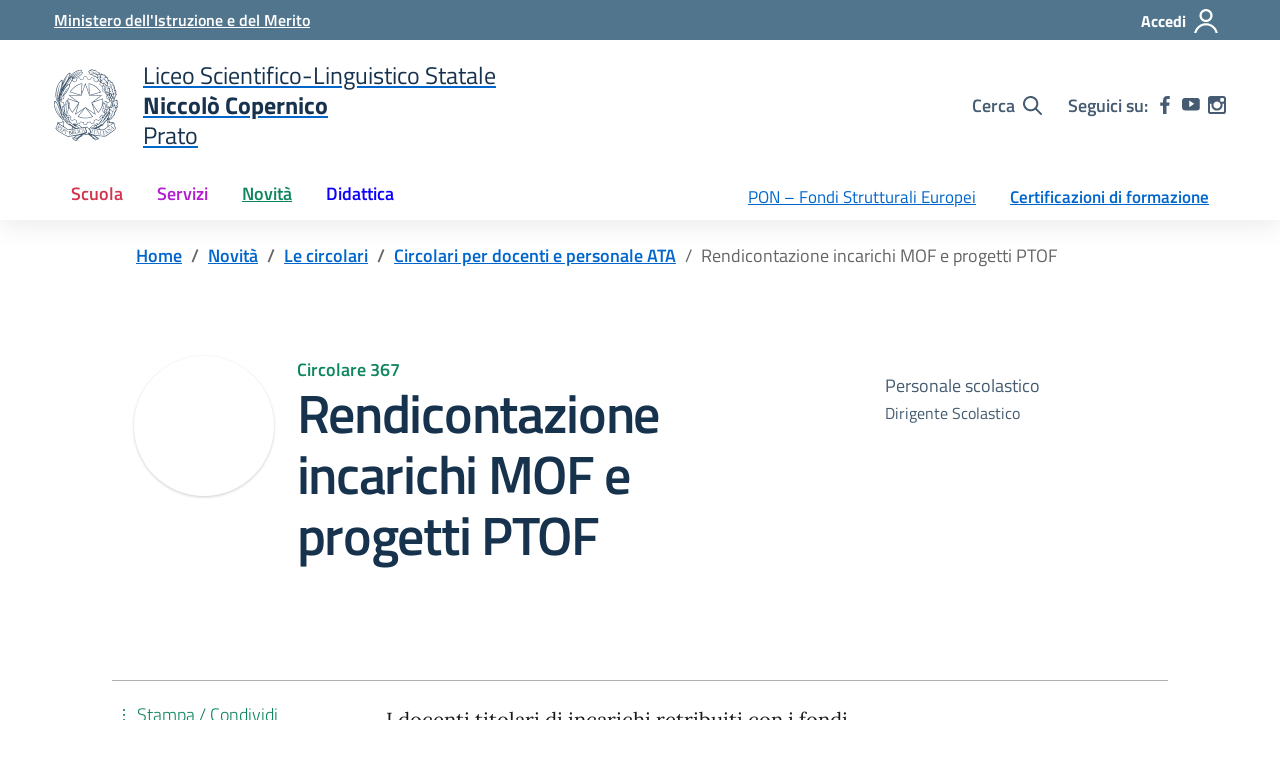

--- FILE ---
content_type: text/css
request_url: https://copernicoprato.edu.it/wp-content/litespeed/ucss/ffa9f1a26b8860278282adc6f1c1aae7.css?ver=658bb
body_size: 10467
content:
@font-face{font-display:swap;font-display:swap;font-family:"Titillium Web";font-style:normal;font-weight:300;src:url(/wp-content/themes/design-scuole-wordpress-theme-main-2.5.1/assets/fonts/Titillium_Web/titillium-web-v10-latin-ext_latin-300.eot);src:local(""),url(/wp-content/themes/design-scuole-wordpress-theme-main-2.5.1/assets/fonts/Titillium_Web/titillium-web-v10-latin-ext_latin-300.eot?#iefix)format("embedded-opentype"),url(/wp-content/themes/design-scuole-wordpress-theme-main-2.5.1/assets/fonts/Titillium_Web/titillium-web-v10-latin-ext_latin-300.woff2)format("woff2"),url(/wp-content/themes/design-scuole-wordpress-theme-main-2.5.1/assets/fonts/Titillium_Web/titillium-web-v10-latin-ext_latin-300.woff)format("woff"),url(/wp-content/themes/design-scuole-wordpress-theme-main-2.5.1/assets/fonts/Titillium_Web/titillium-web-v10-latin-ext_latin-300.ttf)format("truetype"),url(/wp-content/themes/design-scuole-wordpress-theme-main-2.5.1/assets/fonts/Titillium_Web/titillium-web-v10-latin-ext_latin-300.svg#TitilliumWeb)format("svg")}@font-face{font-display:swap;font-display:swap;font-family:"Titillium Web";font-style:italic;font-weight:300;src:url(/wp-content/themes/design-scuole-wordpress-theme-main-2.5.1/assets/fonts/Titillium_Web/titillium-web-v10-latin-ext_latin-300italic.eot);src:local(""),url(/wp-content/themes/design-scuole-wordpress-theme-main-2.5.1/assets/fonts/Titillium_Web/titillium-web-v10-latin-ext_latin-300italic.eot?#iefix)format("embedded-opentype"),url(/wp-content/themes/design-scuole-wordpress-theme-main-2.5.1/assets/fonts/Titillium_Web/titillium-web-v10-latin-ext_latin-300italic.woff2)format("woff2"),url(/wp-content/themes/design-scuole-wordpress-theme-main-2.5.1/assets/fonts/Titillium_Web/titillium-web-v10-latin-ext_latin-300italic.woff)format("woff"),url(/wp-content/themes/design-scuole-wordpress-theme-main-2.5.1/assets/fonts/Titillium_Web/titillium-web-v10-latin-ext_latin-300italic.ttf)format("truetype"),url(/wp-content/themes/design-scuole-wordpress-theme-main-2.5.1/assets/fonts/Titillium_Web/titillium-web-v10-latin-ext_latin-300italic.svg#TitilliumWeb)format("svg")}@font-face{font-display:swap;font-display:swap;font-family:"Titillium Web";font-style:normal;font-weight:400;src:url(/wp-content/themes/design-scuole-wordpress-theme-main-2.5.1/assets/fonts/Titillium_Web/titillium-web-v10-latin-ext_latin-regular.eot);src:local(""),url(/wp-content/themes/design-scuole-wordpress-theme-main-2.5.1/assets/fonts/Titillium_Web/titillium-web-v10-latin-ext_latin-regular.eot?#iefix)format("embedded-opentype"),url(/wp-content/themes/design-scuole-wordpress-theme-main-2.5.1/assets/fonts/Titillium_Web/titillium-web-v10-latin-ext_latin-regular.woff2)format("woff2"),url(/wp-content/themes/design-scuole-wordpress-theme-main-2.5.1/assets/fonts/Titillium_Web/titillium-web-v10-latin-ext_latin-regular.woff)format("woff"),url(/wp-content/themes/design-scuole-wordpress-theme-main-2.5.1/assets/fonts/Titillium_Web/titillium-web-v10-latin-ext_latin-regular.ttf)format("truetype"),url(/wp-content/themes/design-scuole-wordpress-theme-main-2.5.1/assets/fonts/Titillium_Web/titillium-web-v10-latin-ext_latin-regular.svg#TitilliumWeb)format("svg")}@font-face{font-display:swap;font-display:swap;font-family:"Titillium Web";font-style:italic;font-weight:400;src:url(/wp-content/themes/design-scuole-wordpress-theme-main-2.5.1/assets/fonts/Titillium_Web/titillium-web-v10-latin-ext_latin-italic.eot);src:local(""),url(/wp-content/themes/design-scuole-wordpress-theme-main-2.5.1/assets/fonts/Titillium_Web/titillium-web-v10-latin-ext_latin-italic.eot?#iefix)format("embedded-opentype"),url(/wp-content/themes/design-scuole-wordpress-theme-main-2.5.1/assets/fonts/Titillium_Web/titillium-web-v10-latin-ext_latin-italic.woff2)format("woff2"),url(/wp-content/themes/design-scuole-wordpress-theme-main-2.5.1/assets/fonts/Titillium_Web/titillium-web-v10-latin-ext_latin-italic.woff)format("woff"),url(/wp-content/themes/design-scuole-wordpress-theme-main-2.5.1/assets/fonts/Titillium_Web/titillium-web-v10-latin-ext_latin-italic.ttf)format("truetype"),url(/wp-content/themes/design-scuole-wordpress-theme-main-2.5.1/assets/fonts/Titillium_Web/titillium-web-v10-latin-ext_latin-italic.svg#TitilliumWeb)format("svg")}@font-face{font-display:swap;font-display:swap;font-family:"Titillium Web";font-style:normal;font-weight:600;src:url(/wp-content/themes/design-scuole-wordpress-theme-main-2.5.1/assets/fonts/Titillium_Web/titillium-web-v10-latin-ext_latin-600.eot);src:local(""),url(/wp-content/themes/design-scuole-wordpress-theme-main-2.5.1/assets/fonts/Titillium_Web/titillium-web-v10-latin-ext_latin-600.eot?#iefix)format("embedded-opentype"),url(/wp-content/themes/design-scuole-wordpress-theme-main-2.5.1/assets/fonts/Titillium_Web/titillium-web-v10-latin-ext_latin-600.woff2)format("woff2"),url(/wp-content/themes/design-scuole-wordpress-theme-main-2.5.1/assets/fonts/Titillium_Web/titillium-web-v10-latin-ext_latin-600.woff)format("woff"),url(/wp-content/themes/design-scuole-wordpress-theme-main-2.5.1/assets/fonts/Titillium_Web/titillium-web-v10-latin-ext_latin-600.ttf)format("truetype"),url(/wp-content/themes/design-scuole-wordpress-theme-main-2.5.1/assets/fonts/Titillium_Web/titillium-web-v10-latin-ext_latin-600.svg#TitilliumWeb)format("svg")}@font-face{font-display:swap;font-display:swap;font-family:"Titillium Web";font-style:italic;font-weight:600;src:url(/wp-content/themes/design-scuole-wordpress-theme-main-2.5.1/assets/fonts/Titillium_Web/titillium-web-v10-latin-ext_latin-600italic.eot);src:local(""),url(/wp-content/themes/design-scuole-wordpress-theme-main-2.5.1/assets/fonts/Titillium_Web/titillium-web-v10-latin-ext_latin-600italic.eot?#iefix)format("embedded-opentype"),url(/wp-content/themes/design-scuole-wordpress-theme-main-2.5.1/assets/fonts/Titillium_Web/titillium-web-v10-latin-ext_latin-600italic.woff2)format("woff2"),url(/wp-content/themes/design-scuole-wordpress-theme-main-2.5.1/assets/fonts/Titillium_Web/titillium-web-v10-latin-ext_latin-600italic.woff)format("woff"),url(/wp-content/themes/design-scuole-wordpress-theme-main-2.5.1/assets/fonts/Titillium_Web/titillium-web-v10-latin-ext_latin-600italic.ttf)format("truetype"),url(/wp-content/themes/design-scuole-wordpress-theme-main-2.5.1/assets/fonts/Titillium_Web/titillium-web-v10-latin-ext_latin-600italic.svg#TitilliumWeb)format("svg")}@font-face{font-display:swap;font-display:swap;font-family:"Titillium Web";font-style:normal;font-weight:700;src:url(/wp-content/themes/design-scuole-wordpress-theme-main-2.5.1/assets/fonts/Titillium_Web/titillium-web-v10-latin-ext_latin-700.eot);src:local(""),url(/wp-content/themes/design-scuole-wordpress-theme-main-2.5.1/assets/fonts/Titillium_Web/titillium-web-v10-latin-ext_latin-700.eot?#iefix)format("embedded-opentype"),url(/wp-content/themes/design-scuole-wordpress-theme-main-2.5.1/assets/fonts/Titillium_Web/titillium-web-v10-latin-ext_latin-700.woff2)format("woff2"),url(/wp-content/themes/design-scuole-wordpress-theme-main-2.5.1/assets/fonts/Titillium_Web/titillium-web-v10-latin-ext_latin-700.woff)format("woff"),url(/wp-content/themes/design-scuole-wordpress-theme-main-2.5.1/assets/fonts/Titillium_Web/titillium-web-v10-latin-ext_latin-700.ttf)format("truetype"),url(/wp-content/themes/design-scuole-wordpress-theme-main-2.5.1/assets/fonts/Titillium_Web/titillium-web-v10-latin-ext_latin-700.svg#TitilliumWeb)format("svg")}@font-face{font-display:swap;font-display:swap;font-family:"Titillium Web";font-style:italic;font-weight:700;src:url(/wp-content/themes/design-scuole-wordpress-theme-main-2.5.1/assets/fonts/Titillium_Web/titillium-web-v10-latin-ext_latin-700italic.eot);src:local(""),url(/wp-content/themes/design-scuole-wordpress-theme-main-2.5.1/assets/fonts/Titillium_Web/titillium-web-v10-latin-ext_latin-700italic.eot?#iefix)format("embedded-opentype"),url(/wp-content/themes/design-scuole-wordpress-theme-main-2.5.1/assets/fonts/Titillium_Web/titillium-web-v10-latin-ext_latin-700italic.woff2)format("woff2"),url(/wp-content/themes/design-scuole-wordpress-theme-main-2.5.1/assets/fonts/Titillium_Web/titillium-web-v10-latin-ext_latin-700italic.woff)format("woff"),url(/wp-content/themes/design-scuole-wordpress-theme-main-2.5.1/assets/fonts/Titillium_Web/titillium-web-v10-latin-ext_latin-700italic.ttf)format("truetype"),url(/wp-content/themes/design-scuole-wordpress-theme-main-2.5.1/assets/fonts/Titillium_Web/titillium-web-v10-latin-ext_latin-700italic.svg#TitilliumWeb)format("svg")}@font-face{font-display:swap;font-display:swap;font-family:Lora;font-style:normal;font-weight:400;src:url(/wp-content/themes/design-scuole-wordpress-theme-main-2.5.1/assets/fonts/Lora/lora-v20-latin-ext_latin-regular.eot);src:local(""),url(/wp-content/themes/design-scuole-wordpress-theme-main-2.5.1/assets/fonts/Lora/lora-v20-latin-ext_latin-regular.eot?#iefix)format("embedded-opentype"),url(/wp-content/themes/design-scuole-wordpress-theme-main-2.5.1/assets/fonts/Lora/lora-v20-latin-ext_latin-regular.woff2)format("woff2"),url(/wp-content/themes/design-scuole-wordpress-theme-main-2.5.1/assets/fonts/Lora/lora-v20-latin-ext_latin-regular.woff)format("woff"),url(/wp-content/themes/design-scuole-wordpress-theme-main-2.5.1/assets/fonts/Lora/lora-v20-latin-ext_latin-regular.ttf)format("truetype"),url(/wp-content/themes/design-scuole-wordpress-theme-main-2.5.1/assets/fonts/Lora/lora-v20-latin-ext_latin-regular.svg#Lora)format("svg")}@font-face{font-display:swap;font-display:swap;font-family:Lora;font-style:normal;font-weight:700;src:url(/wp-content/themes/design-scuole-wordpress-theme-main-2.5.1/assets/fonts/Lora/lora-v20-latin-ext_latin-700.eot);src:local(""),url(/wp-content/themes/design-scuole-wordpress-theme-main-2.5.1/assets/fonts/Lora/lora-v20-latin-ext_latin-700.eot?#iefix)format("embedded-opentype"),url(/wp-content/themes/design-scuole-wordpress-theme-main-2.5.1/assets/fonts/Lora/lora-v20-latin-ext_latin-700.woff2)format("woff2"),url(/wp-content/themes/design-scuole-wordpress-theme-main-2.5.1/assets/fonts/Lora/lora-v20-latin-ext_latin-700.woff)format("woff"),url(/wp-content/themes/design-scuole-wordpress-theme-main-2.5.1/assets/fonts/Lora/lora-v20-latin-ext_latin-700.ttf)format("truetype"),url(/wp-content/themes/design-scuole-wordpress-theme-main-2.5.1/assets/fonts/Lora/lora-v20-latin-ext_latin-700.svg#Lora)format("svg")}@font-face{font-display:swap;font-display:swap;font-family:Lora;font-style:italic;font-weight:400;src:url(/wp-content/themes/design-scuole-wordpress-theme-main-2.5.1/assets/fonts/Lora/lora-v20-latin-ext_latin-italic.eot);src:local(""),url(/wp-content/themes/design-scuole-wordpress-theme-main-2.5.1/assets/fonts/Lora/lora-v20-latin-ext_latin-italic.eot?#iefix)format("embedded-opentype"),url(/wp-content/themes/design-scuole-wordpress-theme-main-2.5.1/assets/fonts/Lora/lora-v20-latin-ext_latin-italic.woff2)format("woff2"),url(/wp-content/themes/design-scuole-wordpress-theme-main-2.5.1/assets/fonts/Lora/lora-v20-latin-ext_latin-italic.woff)format("woff"),url(/wp-content/themes/design-scuole-wordpress-theme-main-2.5.1/assets/fonts/Lora/lora-v20-latin-ext_latin-italic.ttf)format("truetype"),url(/wp-content/themes/design-scuole-wordpress-theme-main-2.5.1/assets/fonts/Lora/lora-v20-latin-ext_latin-italic.svg#Lora)format("svg")}@font-face{font-display:swap;font-display:swap;font-family:Lora;font-style:italic;font-weight:700;src:url(/wp-content/themes/design-scuole-wordpress-theme-main-2.5.1/assets/fonts/Lora/lora-v20-latin-ext_latin-700italic.eot);src:local(""),url(/wp-content/themes/design-scuole-wordpress-theme-main-2.5.1/assets/fonts/Lora/lora-v20-latin-ext_latin-700italic.eot?#iefix)format("embedded-opentype"),url(/wp-content/themes/design-scuole-wordpress-theme-main-2.5.1/assets/fonts/Lora/lora-v20-latin-ext_latin-700italic.woff2)format("woff2"),url(/wp-content/themes/design-scuole-wordpress-theme-main-2.5.1/assets/fonts/Lora/lora-v20-latin-ext_latin-700italic.woff)format("woff"),url(/wp-content/themes/design-scuole-wordpress-theme-main-2.5.1/assets/fonts/Lora/lora-v20-latin-ext_latin-700italic.ttf)format("truetype"),url(/wp-content/themes/design-scuole-wordpress-theme-main-2.5.1/assets/fonts/Lora/lora-v20-latin-ext_latin-700italic.svg#Lora)format("svg")}@font-face{font-display:swap;font-display:swap;font-family:"Roboto Mono";font-style:normal;font-weight:400;src:url(/wp-content/themes/design-scuole-wordpress-theme-main-2.5.1/assets/fonts/Roboto_Mono/roboto-mono-v13-latin-ext_latin-regular.eot);src:local(""),url(/wp-content/themes/design-scuole-wordpress-theme-main-2.5.1/assets/fonts/Roboto_Mono/roboto-mono-v13-latin-ext_latin-regular.eot?#iefix)format("embedded-opentype"),url(/wp-content/themes/design-scuole-wordpress-theme-main-2.5.1/assets/fonts/Roboto_Mono/roboto-mono-v13-latin-ext_latin-regular.woff2)format("woff2"),url(/wp-content/themes/design-scuole-wordpress-theme-main-2.5.1/assets/fonts/Roboto_Mono/roboto-mono-v13-latin-ext_latin-regular.woff)format("woff"),url(/wp-content/themes/design-scuole-wordpress-theme-main-2.5.1/assets/fonts/Roboto_Mono/roboto-mono-v13-latin-ext_latin-regular.ttf)format("truetype"),url(/wp-content/themes/design-scuole-wordpress-theme-main-2.5.1/assets/fonts/Roboto_Mono/roboto-mono-v13-latin-ext_latin-regular.svg#RobotoMono)format("svg")}@font-face{font-display:swap;font-display:swap;font-family:"Roboto Mono";font-style:normal;font-weight:700;src:url(/wp-content/themes/design-scuole-wordpress-theme-main-2.5.1/assets/fonts/Roboto_Mono/roboto-mono-v13-latin-ext_latin-700.eot);src:local(""),url(/wp-content/themes/design-scuole-wordpress-theme-main-2.5.1/assets/fonts/Roboto_Mono/roboto-mono-v13-latin-ext_latin-700.eot?#iefix)format("embedded-opentype"),url(/wp-content/themes/design-scuole-wordpress-theme-main-2.5.1/assets/fonts/Roboto_Mono/roboto-mono-v13-latin-ext_latin-700.woff2)format("woff2"),url(/wp-content/themes/design-scuole-wordpress-theme-main-2.5.1/assets/fonts/Roboto_Mono/roboto-mono-v13-latin-ext_latin-700.woff)format("woff"),url(/wp-content/themes/design-scuole-wordpress-theme-main-2.5.1/assets/fonts/Roboto_Mono/roboto-mono-v13-latin-ext_latin-700.ttf)format("truetype"),url(/wp-content/themes/design-scuole-wordpress-theme-main-2.5.1/assets/fonts/Roboto_Mono/roboto-mono-v13-latin-ext_latin-700.svg#RobotoMono)format("svg")}@font-face{font-display:swap;font-display:swap;font-family:"Roboto Mono";font-style:italic;font-weight:400;src:url(/wp-content/themes/design-scuole-wordpress-theme-main-2.5.1/assets/fonts/Roboto_Mono/roboto-mono-v13-latin-ext_latin-italic.eot);src:local(""),url(/wp-content/themes/design-scuole-wordpress-theme-main-2.5.1/assets/fonts/Roboto_Mono/roboto-mono-v13-latin-ext_latin-italic.eot?#iefix)format("embedded-opentype"),url(/wp-content/themes/design-scuole-wordpress-theme-main-2.5.1/assets/fonts/Roboto_Mono/roboto-mono-v13-latin-ext_latin-italic.woff2)format("woff2"),url(/wp-content/themes/design-scuole-wordpress-theme-main-2.5.1/assets/fonts/Roboto_Mono/roboto-mono-v13-latin-ext_latin-italic.woff)format("woff"),url(/wp-content/themes/design-scuole-wordpress-theme-main-2.5.1/assets/fonts/Roboto_Mono/roboto-mono-v13-latin-ext_latin-italic.ttf)format("truetype"),url(/wp-content/themes/design-scuole-wordpress-theme-main-2.5.1/assets/fonts/Roboto_Mono/roboto-mono-v13-latin-ext_latin-italic.svg#RobotoMono)format("svg")}@font-face{font-display:swap;font-display:swap;font-family:"Roboto Mono";font-style:italic;font-weight:700;src:url(/wp-content/themes/design-scuole-wordpress-theme-main-2.5.1/assets/fonts/Roboto_Mono/roboto-mono-v13-latin-ext_latin-700italic.eot);src:local(""),url(/wp-content/themes/design-scuole-wordpress-theme-main-2.5.1/assets/fonts/Roboto_Mono/roboto-mono-v13-latin-ext_latin-700italic.eot?#iefix)format("embedded-opentype"),url(/wp-content/themes/design-scuole-wordpress-theme-main-2.5.1/assets/fonts/Roboto_Mono/roboto-mono-v13-latin-ext_latin-700italic.woff2)format("woff2"),url(/wp-content/themes/design-scuole-wordpress-theme-main-2.5.1/assets/fonts/Roboto_Mono/roboto-mono-v13-latin-ext_latin-700italic.woff)format("woff"),url(/wp-content/themes/design-scuole-wordpress-theme-main-2.5.1/assets/fonts/Roboto_Mono/roboto-mono-v13-latin-ext_latin-700italic.ttf)format("truetype"),url(/wp-content/themes/design-scuole-wordpress-theme-main-2.5.1/assets/fonts/Roboto_Mono/roboto-mono-v13-latin-ext_latin-700italic.svg#RobotoMono)format("svg")}.bg-gray-gradient{background:#f5f5f5;background:-moz-linear-gradient(top,#f5f5f5 0,#e7eaed 100%);background:-webkit-linear-gradient(top,#f5f5f5 0,#e7eaed 100%);background:linear-gradient(to bottom,#f5f5f5 0,#e7eaed 100%);position:relative;z-index:0}.bg-gray-gradient:before{content:"";position:absolute;z-index:1;top:0;left:0;width:100%;height:17px;background:-moz-linear-gradient(top,rgba(0,0,0,.65)0,transparent 100%);background:-webkit-linear-gradient(top,rgba(0,0,0,.65)0,transparent 100%);background:linear-gradient(to bottom,rgba(0,0,0,.65)0,transparent 100%);opacity:.12}.form-check [type=checkbox]:focus+label,:focus:not(.focus--mouse):not([data-focus-mouse=true]){border-color:#000!important;box-shadow:0 0 0 2px #000!important;outline:2px solid #fff!important;outline-offset:3px}.home-message .btn-outline-black:not(:disabled):not(.disabled).active,.home-message .btn-outline-black:not(:disabled):not(.disabled):active{color:#17324d;background-color:transparent;background-image:none;box-shadow:inset 0 0 0 1px #17324d}.home-message .btn-outline-black:not(:disabled):not(.disabled).active:focus,.home-message .btn-outline-black:not(:disabled):not(.disabled):active:focus{box-shadow:inset 0 3px 5px rgba(0,0,0,.125),0 0 0 .2rem rgba(23,50,77,.5)}.btn{display:inline-block;font-weight:600;color:#19191a;text-align:center;vertical-align:middle;user-select:none;background-color:transparent;border:0 solid transparent;padding:.375rem .75rem;font-size:1rem;line-height:1.5;border-radius:4px;transition:color .15s ease-in-out,background-color .15s ease-in-out,border-color .15s ease-in-out,box-shadow .15s ease-in-out}@media (prefers-reduced-motion:reduce){.btn{transition:none}}.btn:hover{color:#19191a;text-decoration:none}.btn:focus{outline:0;box-shadow:0 0 0 .2rem rgba(0,102,204,.25)}.btn:disabled{opacity:.65;box-shadow:none}.btn:not(:disabled):not(.disabled).active,.btn:not(:disabled):not(.disabled):active{box-shadow:inset 0 3px 5px rgba(0,0,0,.125)}.btn:not(:disabled):not(.disabled).active:focus,.btn:not(:disabled):not(.disabled):active:focus{box-shadow:0 0 0 .2rem rgba(0,102,204,.25),inset 0 3px 5px rgba(0,0,0,.125)}.btn-primary:not(:disabled):not(.disabled).active,.btn-primary:not(:disabled):not(.disabled):active{color:#fff;background-color:#004d99;border-color:#00468c}.btn-primary:not(:disabled):not(.disabled).active:focus,.btn-primary:not(:disabled):not(.disabled):active:focus{box-shadow:inset 0 3px 5px rgba(0,0,0,.125),0 0 0 .2rem rgba(0,102,204,.5)}.btn-secondary:not(:disabled):not(.disabled).active,.btn-secondary:not(:disabled):not(.disabled):active{color:#fff;background-color:#475664;border-color:#424f5d}.btn-secondary:not(:disabled):not(.disabled).active:focus,.btn-secondary:not(:disabled):not(.disabled):active:focus{box-shadow:inset 0 3px 5px rgba(0,0,0,.125),0 0 0 .2rem rgba(92,111,130,.5)}.btn-success:not(:disabled):not(.disabled).active,.btn-success:not(:disabled):not(.disabled):active{color:#fff;background-color:#005437;border-color:#00472e}.btn-success:not(:disabled):not(.disabled).active:focus,.btn-success:not(:disabled):not(.disabled):active:focus{box-shadow:inset 0 3px 5px rgba(0,0,0,.125),0 0 0 .2rem rgba(0,135,88,.5)}.btn-info:not(:disabled):not(.disabled).active,.btn-info:not(:disabled):not(.disabled):active{color:#000;background-color:#7e7e80;border-color:#777879}.btn-info:not(:disabled):not(.disabled).active:focus,.btn-info:not(:disabled):not(.disabled):active:focus{box-shadow:inset 0 3px 5px rgba(0,0,0,.125),0 0 0 .2rem rgba(151,152,153,.5)}.btn-warning:not(:disabled):not(.disabled).active,.btn-warning:not(:disabled):not(.disabled):active{color:#fff;background-color:#734500;border-color:#663d00}.btn-warning:not(:disabled):not(.disabled).active:focus,.btn-warning:not(:disabled):not(.disabled):active:focus{box-shadow:inset 0 3px 5px rgba(0,0,0,.125),0 0 0 .2rem rgba(166,99,0,.5)}.btn-danger:not(:disabled):not(.disabled).active,.btn-danger:not(:disabled):not(.disabled):active{color:#fff;background-color:#b9233a;border-color:#ae2136}.btn-danger:not(:disabled):not(.disabled).active:focus,.btn-danger:not(:disabled):not(.disabled):active:focus{box-shadow:inset 0 3px 5px rgba(0,0,0,.125),0 0 0 .2rem rgba(217,54,79,.5)}.btn-light:not(:disabled):not(.disabled).active,.btn-light:not(:disabled):not(.disabled):active{color:#000;background-color:#ccc4e1;border-color:#c4bcdd}.btn-light:not(:disabled):not(.disabled).active:focus,.btn-light:not(:disabled):not(.disabled):active:focus{box-shadow:inset 0 3px 5px rgba(0,0,0,.125),0 0 0 .2rem rgba(233,230,242,.5)}.btn-dark:not(:disabled):not(.disabled).active,.btn-dark:not(:disabled):not(.disabled):active{color:#fff;background-color:#0b1825;border-color:#08121b}.btn-dark:not(:disabled):not(.disabled).active:focus,.btn-dark:not(:disabled):not(.disabled):active:focus{box-shadow:inset 0 3px 5px rgba(0,0,0,.125),0 0 0 .2rem rgba(23,50,77,.5)}.btn-petrol:not(:disabled):not(.disabled).active,.btn-petrol:not(:disabled):not(.disabled):active{color:#fff;background-color:#3e5a6d;border-color:#3a5365}.btn-petrol:not(:disabled):not(.disabled).active:focus,.btn-petrol:not(:disabled):not(.disabled):active:focus{box-shadow:inset 0 3px 5px rgba(0,0,0,.125),0 0 0 .2rem rgba(81,117,141,.5)}.btn-redbrown:not(:disabled):not(.disabled).active,.btn-redbrown:not(:disabled):not(.disabled):active{color:#fff;background-color:#ab273b;border-color:#a12437}.btn-redbrown:not(:disabled):not(.disabled).active:focus,.btn-redbrown:not(:disabled):not(.disabled):active:focus{box-shadow:inset 0 3px 5px rgba(0,0,0,.125),0 0 0 .2rem rgba(209,52,76,.5)}.btn-purplelight:not(:disabled):not(.disabled).active,.btn-purplelight:not(:disabled):not(.disabled):active{color:#fff;background-color:#8c17a3;border-color:#821598}.btn-purplelight:not(:disabled):not(.disabled).active:focus,.btn-purplelight:not(:disabled):not(.disabled):active:focus{box-shadow:inset 0 3px 5px rgba(0,0,0,.125),0 0 0 .2rem rgba(178,29,208,.5)}.btn-greendark:not(:disabled):not(.disabled).active,.btn-greendark:not(:disabled):not(.disabled):active{color:#fff;background-color:#095c3f;border-color:#085037}.btn-greendark:not(:disabled):not(.disabled).active:focus,.btn-greendark:not(:disabled):not(.disabled):active:focus{box-shadow:inset 0 3px 5px rgba(0,0,0,.125),0 0 0 .2rem rgba(14,138,95,.5)}.btn-bluelectric:not(:disabled):not(.disabled).active,.btn-bluelectric:not(:disabled):not(.disabled):active{color:#fff;background-color:#0a00cc;border-color:#0a00bf}.btn-bluelectric:not(:disabled):not(.disabled).active:focus,.btn-bluelectric:not(:disabled):not(.disabled):active:focus{box-shadow:inset 0 3px 5px rgba(0,0,0,.125),0 0 0 .2rem rgba(13,0,255,.5)}.btn-gray100:not(:disabled):not(.disabled).active,.btn-gray100:not(:disabled):not(.disabled):active{color:#000;background-color:#c9cacd;border-color:#c2c3c7}.btn-gray100:not(:disabled):not(.disabled).active:focus,.btn-gray100:not(:disabled):not(.disabled):active:focus{box-shadow:inset 0 3px 5px rgba(0,0,0,.125),0 0 0 .2rem rgba(227,228,230,.5)}.btn-white{color:#000;background-color:#fff;border-color:#fff;box-shadow:inset 0 1px 0 rgba(255,255,255,.15),0 1px 1px rgba(0,0,0,.075)}.btn-white:hover{color:#000;background-color:#ececec;border-color:#e6e6e6}.btn-white:focus{box-shadow:inset 0 1px 0 rgba(255,255,255,.15),0 1px 1px rgba(0,0,0,.075),0 0 0 .2rem rgba(255,255,255,.5)}.btn-white:disabled{color:#000;background-color:#fff;border-color:#fff}.btn-white:not(:disabled):not(.disabled).active,.btn-white:not(:disabled):not(.disabled):active{color:#000;background-color:#e6e6e6;border-color:#dfdfdf}.btn-white:not(:disabled):not(.disabled).active:focus,.btn-white:not(:disabled):not(.disabled):active:focus{box-shadow:inset 0 3px 5px rgba(0,0,0,.125),0 0 0 .2rem rgba(255,255,255,.5)}.btn-gray-primary:not(:disabled):not(.disabled).active,.btn-gray-primary:not(:disabled):not(.disabled):active{color:#fff;background-color:#324151;border-color:#2d3b49}.btn-gray-primary:not(:disabled):not(.disabled).active:focus,.btn-gray-primary:not(:disabled):not(.disabled):active:focus{box-shadow:inset 0 3px 5px rgba(0,0,0,.125),0 0 0 .2rem rgba(69,91,113,.5)}.btn-black:not(:disabled):not(.disabled).active,.btn-black:not(:disabled):not(.disabled):active{color:#fff;background-color:#000;border-color:#000}.btn-black:not(:disabled):not(.disabled).active:focus,.btn-black:not(:disabled):not(.disabled):active:focus{box-shadow:inset 0 3px 5px rgba(0,0,0,.125),0 0 0 .2rem rgba(0,0,0,.5)}.btn-100:not(:disabled):not(.disabled).active,.btn-100:not(:disabled):not(.disabled):active{color:#000;background-color:#c9cacd;border-color:#c2c3c7}.btn-100:not(:disabled):not(.disabled).active:focus,.btn-100:not(:disabled):not(.disabled):active:focus{box-shadow:inset 0 3px 5px rgba(0,0,0,.125),0 0 0 .2rem rgba(227,228,230,.5)}.btn-200:not(:disabled):not(.disabled).active,.btn-200:not(:disabled):not(.disabled):active{color:#000;background-color:#b0b1b3;border-color:#a9aaad}.btn-200:not(:disabled):not(.disabled).active:focus,.btn-200:not(:disabled):not(.disabled):active:focus{box-shadow:inset 0 3px 5px rgba(0,0,0,.125),0 0 0 .2rem rgba(202,202,204,.5)}.btn-300:not(:disabled):not(.disabled).active,.btn-300:not(:disabled):not(.disabled):active{color:#000;background-color:#979899;border-color:#909193}.btn-300:not(:disabled):not(.disabled).active:focus,.btn-300:not(:disabled):not(.disabled):active:focus{box-shadow:inset 0 3px 5px rgba(0,0,0,.125),0 0 0 .2rem rgba(177,177,179,.5)}.btn-400:not(:disabled):not(.disabled).active,.btn-400:not(:disabled):not(.disabled):active{color:#000;background-color:#7e7e80;border-color:#777879}.btn-400:not(:disabled):not(.disabled).active:focus,.btn-400:not(:disabled):not(.disabled):active:focus{box-shadow:inset 0 3px 5px rgba(0,0,0,.125),0 0 0 .2rem rgba(151,152,153,.5)}.btn-500:not(:disabled):not(.disabled).active,.btn-500:not(:disabled):not(.disabled):active{color:#fff;background-color:#656566;border-color:#5f5f5f}.btn-500:not(:disabled):not(.disabled).active:focus,.btn-500:not(:disabled):not(.disabled):active:focus{box-shadow:inset 0 3px 5px rgba(0,0,0,.125),0 0 0 .2rem rgba(126,127,128,.5)}.btn-600:not(:disabled):not(.disabled).active,.btn-600:not(:disabled):not(.disabled):active{color:#fff;background-color:#4c4c4c;border-color:#454546}.btn-600:not(:disabled):not(.disabled).active:focus,.btn-600:not(:disabled):not(.disabled):active:focus{box-shadow:inset 0 3px 5px rgba(0,0,0,.125),0 0 0 .2rem rgba(101,101,102,.5)}.btn-700:not(:disabled):not(.disabled).active,.btn-700:not(:disabled):not(.disabled):active{color:#fff;background-color:#323233;border-color:#2c2c2c}.btn-700:not(:disabled):not(.disabled).active:focus,.btn-700:not(:disabled):not(.disabled):active:focus{box-shadow:inset 0 3px 5px rgba(0,0,0,.125),0 0 0 .2rem rgba(76,76,77,.5)}.btn-800:not(:disabled):not(.disabled).active,.btn-800:not(:disabled):not(.disabled):active{color:#fff;background-color:#191919;border-color:#131313}.btn-800:not(:disabled):not(.disabled).active:focus,.btn-800:not(:disabled):not(.disabled):active:focus{box-shadow:inset 0 3px 5px rgba(0,0,0,.125),0 0 0 .2rem rgba(50,51,51,.5)}.btn-900:not(:disabled):not(.disabled).active,.btn-900:not(:disabled):not(.disabled):active{color:#fff;background-color:#000;border-color:#000}.btn-900:not(:disabled):not(.disabled).active:focus,.btn-900:not(:disabled):not(.disabled):active:focus{box-shadow:inset 0 3px 5px rgba(0,0,0,.125),0 0 0 .2rem rgba(25,25,26,.5)}.btn-outline-primary:not(:disabled):not(.disabled).active,.btn-outline-primary:not(:disabled):not(.disabled):active{color:#06c;background-color:transparent;background-image:none;box-shadow:inset 0 0 0 1px #06c}.bg-dark .btn-primary:not(:disabled):not(.disabled).active:focus,.bg-dark .btn-primary:not(:disabled):not(.disabled):active:focus,.btn-outline-primary:not(:disabled):not(.disabled).active:focus,.btn-outline-primary:not(:disabled):not(.disabled):active:focus{box-shadow:inset 0 3px 5px rgba(0,0,0,.125),0 0 0 .2rem rgba(0,102,204,.5)}.btn-outline-secondary:not(:disabled):not(.disabled).active,.btn-outline-secondary:not(:disabled):not(.disabled):active{color:#5c6f82;background-color:transparent;background-image:none;box-shadow:inset 0 0 0 1px #5c6f82}.btn-outline-secondary:not(:disabled):not(.disabled).active:focus,.btn-outline-secondary:not(:disabled):not(.disabled):active:focus{box-shadow:inset 0 3px 5px rgba(0,0,0,.125),0 0 0 .2rem rgba(92,111,130,.5)}.btn-outline-success:not(:disabled):not(.disabled).active,.btn-outline-success:not(:disabled):not(.disabled):active{color:#008758;background-color:transparent;background-image:none;box-shadow:inset 0 0 0 1px #008758}.btn-outline-success:not(:disabled):not(.disabled).active:focus,.btn-outline-success:not(:disabled):not(.disabled):active:focus{box-shadow:inset 0 3px 5px rgba(0,0,0,.125),0 0 0 .2rem rgba(0,135,88,.5)}.btn-outline-info:not(:disabled):not(.disabled).active,.btn-outline-info:not(:disabled):not(.disabled):active{color:#979899;background-color:transparent;background-image:none;box-shadow:inset 0 0 0 1px #979899}.btn-outline-info:not(:disabled):not(.disabled).active:focus,.btn-outline-info:not(:disabled):not(.disabled):active:focus{box-shadow:inset 0 3px 5px rgba(0,0,0,.125),0 0 0 .2rem rgba(151,152,153,.5)}.btn-outline-warning:not(:disabled):not(.disabled).active,.btn-outline-warning:not(:disabled):not(.disabled):active{color:#a66300;background-color:transparent;background-image:none;box-shadow:inset 0 0 0 1px #a66300}.btn-outline-warning:not(:disabled):not(.disabled).active:focus,.btn-outline-warning:not(:disabled):not(.disabled):active:focus{box-shadow:inset 0 3px 5px rgba(0,0,0,.125),0 0 0 .2rem rgba(166,99,0,.5)}.btn-outline-danger:not(:disabled):not(.disabled).active,.btn-outline-danger:not(:disabled):not(.disabled):active{color:#d9364f;background-color:transparent;background-image:none;box-shadow:inset 0 0 0 1px #d9364f}.btn-outline-danger:not(:disabled):not(.disabled).active:focus,.btn-outline-danger:not(:disabled):not(.disabled):active:focus{box-shadow:inset 0 3px 5px rgba(0,0,0,.125),0 0 0 .2rem rgba(217,54,79,.5)}.btn-outline-light:not(:disabled):not(.disabled).active,.btn-outline-light:not(:disabled):not(.disabled):active{color:#e9e6f2;background-color:transparent;background-image:none;box-shadow:inset 0 0 0 1px #e9e6f2}.btn-outline-light:not(:disabled):not(.disabled).active:focus,.btn-outline-light:not(:disabled):not(.disabled):active:focus{box-shadow:inset 0 3px 5px rgba(0,0,0,.125),0 0 0 .2rem rgba(233,230,242,.5)}.btn-outline-dark:not(:disabled):not(.disabled).active,.btn-outline-dark:not(:disabled):not(.disabled):active{color:#17324d;background-color:transparent;background-image:none;box-shadow:inset 0 0 0 1px #17324d}.btn-outline-dark:not(:disabled):not(.disabled).active:focus,.btn-outline-dark:not(:disabled):not(.disabled):active:focus{box-shadow:inset 0 3px 5px rgba(0,0,0,.125),0 0 0 .2rem rgba(23,50,77,.5)}.btn-outline-petrol:not(:disabled):not(.disabled).active,.btn-outline-petrol:not(:disabled):not(.disabled):active{color:#51758d;background-color:transparent;background-image:none;box-shadow:inset 0 0 0 1px #51758d}.btn-outline-petrol:not(:disabled):not(.disabled).active:focus,.btn-outline-petrol:not(:disabled):not(.disabled):active:focus{box-shadow:inset 0 3px 5px rgba(0,0,0,.125),0 0 0 .2rem rgba(81,117,141,.5)}.btn-outline-redbrown:not(:disabled):not(.disabled).active,.btn-outline-redbrown:not(:disabled):not(.disabled):active{color:#d1344c;background-color:transparent;background-image:none;box-shadow:inset 0 0 0 1px #d1344c}.btn-outline-redbrown:not(:disabled):not(.disabled).active:focus,.btn-outline-redbrown:not(:disabled):not(.disabled):active:focus{box-shadow:inset 0 3px 5px rgba(0,0,0,.125),0 0 0 .2rem rgba(209,52,76,.5)}.btn-outline-purplelight:not(:disabled):not(.disabled).active,.btn-outline-purplelight:not(:disabled):not(.disabled):active{color:#b21dd0;background-color:transparent;background-image:none;box-shadow:inset 0 0 0 1px #b21dd0}.btn-outline-purplelight:not(:disabled):not(.disabled).active:focus,.btn-outline-purplelight:not(:disabled):not(.disabled):active:focus{box-shadow:inset 0 3px 5px rgba(0,0,0,.125),0 0 0 .2rem rgba(178,29,208,.5)}.btn-outline-greendark:not(:disabled):not(.disabled).active,.btn-outline-greendark:not(:disabled):not(.disabled):active{color:#0e865c;background-color:transparent;background-image:none;box-shadow:inset 0 0 0 1px #0e865c}.btn-outline-greendark:not(:disabled):not(.disabled).active:focus,.btn-outline-greendark:not(:disabled):not(.disabled):active:focus{box-shadow:inset 0 3px 5px rgba(0,0,0,.125),0 0 0 .2rem rgba(14,138,95,.5)}.btn-outline-bluelectric:not(:disabled):not(.disabled).active,.btn-outline-bluelectric:not(:disabled):not(.disabled):active{color:#0d00ff;background-color:transparent;background-image:none;box-shadow:inset 0 0 0 1px #0d00ff}.btn-outline-bluelectric:not(:disabled):not(.disabled).active:focus,.btn-outline-bluelectric:not(:disabled):not(.disabled):active:focus{box-shadow:inset 0 3px 5px rgba(0,0,0,.125),0 0 0 .2rem rgba(13,0,255,.5)}.btn-outline-gray100:not(:disabled):not(.disabled).active,.btn-outline-gray100:not(:disabled):not(.disabled):active{color:#e3e4e6;background-color:transparent;background-image:none;box-shadow:inset 0 0 0 1px #e3e4e6}.btn-outline-gray100:not(:disabled):not(.disabled).active:focus,.btn-outline-gray100:not(:disabled):not(.disabled):active:focus{box-shadow:inset 0 3px 5px rgba(0,0,0,.125),0 0 0 .2rem rgba(227,228,230,.5)}.btn-outline-white:not(:disabled):not(.disabled).active,.btn-outline-white:not(:disabled):not(.disabled):active{color:#fff;background-color:transparent;background-image:none;box-shadow:inset 0 0 0 1px #fff}.bg-dark .btn-outline-primary:not(:disabled):not(.disabled).active:focus,.bg-dark .btn-outline-primary:not(:disabled):not(.disabled):active:focus,.bg-dark .btn-outline-secondary:not(:disabled):not(.disabled).active:focus,.bg-dark .btn-outline-secondary:not(:disabled):not(.disabled):active:focus,.bg-dark .btn-secondary:not(:disabled):not(.disabled).active:focus,.bg-dark .btn-secondary:not(:disabled):not(.disabled):active:focus,.btn-outline-white:not(:disabled):not(.disabled).active:focus,.btn-outline-white:not(:disabled):not(.disabled):active:focus{box-shadow:inset 0 3px 5px rgba(0,0,0,.125),0 0 0 .2rem rgba(255,255,255,.5)}.btn-outline-gray-primary:not(:disabled):not(.disabled).active,.btn-outline-gray-primary:not(:disabled):not(.disabled):active{color:#455b71;background-color:transparent;background-image:none;box-shadow:inset 0 0 0 1px #455b71}.btn-outline-gray-primary:not(:disabled):not(.disabled).active:focus,.btn-outline-gray-primary:not(:disabled):not(.disabled):active:focus{box-shadow:inset 0 3px 5px rgba(0,0,0,.125),0 0 0 .2rem rgba(69,91,113,.5)}.btn-outline-black:not(:disabled):not(.disabled).active,.btn-outline-black:not(:disabled):not(.disabled):active{color:#000;background-color:transparent;background-image:none;box-shadow:inset 0 0 0 1px #000}.btn-outline-black:not(:disabled):not(.disabled).active:focus,.btn-outline-black:not(:disabled):not(.disabled):active:focus{box-shadow:inset 0 3px 5px rgba(0,0,0,.125),0 0 0 .2rem rgba(0,0,0,.5)}.btn-outline-100:not(:disabled):not(.disabled).active,.btn-outline-100:not(:disabled):not(.disabled):active{color:#e3e4e6;background-color:transparent;background-image:none;box-shadow:inset 0 0 0 1px #e3e4e6}.btn-outline-100:not(:disabled):not(.disabled).active:focus,.btn-outline-100:not(:disabled):not(.disabled):active:focus{box-shadow:inset 0 3px 5px rgba(0,0,0,.125),0 0 0 .2rem rgba(227,228,230,.5)}.btn-outline-200:not(:disabled):not(.disabled).active,.btn-outline-200:not(:disabled):not(.disabled):active{color:#cacacc;background-color:transparent;background-image:none;box-shadow:inset 0 0 0 1px #cacacc}.btn-outline-200:not(:disabled):not(.disabled).active:focus,.btn-outline-200:not(:disabled):not(.disabled):active:focus{box-shadow:inset 0 3px 5px rgba(0,0,0,.125),0 0 0 .2rem rgba(202,202,204,.5)}.btn-outline-300:not(:disabled):not(.disabled).active,.btn-outline-300:not(:disabled):not(.disabled):active{color:#b1b1b3;background-color:transparent;background-image:none;box-shadow:inset 0 0 0 1px #b1b1b3}.btn-outline-300:not(:disabled):not(.disabled).active:focus,.btn-outline-300:not(:disabled):not(.disabled):active:focus{box-shadow:inset 0 3px 5px rgba(0,0,0,.125),0 0 0 .2rem rgba(177,177,179,.5)}.btn-outline-400:not(:disabled):not(.disabled).active,.btn-outline-400:not(:disabled):not(.disabled):active{color:#979899;background-color:transparent;background-image:none;box-shadow:inset 0 0 0 1px #979899}.btn-outline-400:not(:disabled):not(.disabled).active:focus,.btn-outline-400:not(:disabled):not(.disabled):active:focus{box-shadow:inset 0 3px 5px rgba(0,0,0,.125),0 0 0 .2rem rgba(151,152,153,.5)}.btn-outline-500:not(:disabled):not(.disabled).active,.btn-outline-500:not(:disabled):not(.disabled):active{color:#7e7f80;background-color:transparent;background-image:none;box-shadow:inset 0 0 0 1px #7e7f80}.btn-outline-500:not(:disabled):not(.disabled).active:focus,.btn-outline-500:not(:disabled):not(.disabled):active:focus{box-shadow:inset 0 3px 5px rgba(0,0,0,.125),0 0 0 .2rem rgba(126,127,128,.5)}.btn-outline-600:not(:disabled):not(.disabled).active,.btn-outline-600:not(:disabled):not(.disabled):active{color:#656566;background-color:transparent;background-image:none;box-shadow:inset 0 0 0 1px #656566}.btn-outline-600:not(:disabled):not(.disabled).active:focus,.btn-outline-600:not(:disabled):not(.disabled):active:focus{box-shadow:inset 0 3px 5px rgba(0,0,0,.125),0 0 0 .2rem rgba(101,101,102,.5)}.btn-outline-700:not(:disabled):not(.disabled).active,.btn-outline-700:not(:disabled):not(.disabled):active{color:#4c4c4d;background-color:transparent;background-image:none;box-shadow:inset 0 0 0 1px #4c4c4d}.btn-outline-700:not(:disabled):not(.disabled).active:focus,.btn-outline-700:not(:disabled):not(.disabled):active:focus{box-shadow:inset 0 3px 5px rgba(0,0,0,.125),0 0 0 .2rem rgba(76,76,77,.5)}.btn-outline-800:not(:disabled):not(.disabled).active,.btn-outline-800:not(:disabled):not(.disabled):active{color:#323333;background-color:transparent;background-image:none;box-shadow:inset 0 0 0 1px #323333}.btn-outline-800:not(:disabled):not(.disabled).active:focus,.btn-outline-800:not(:disabled):not(.disabled):active:focus{box-shadow:inset 0 3px 5px rgba(0,0,0,.125),0 0 0 .2rem rgba(50,51,51,.5)}.btn-outline-900:not(:disabled):not(.disabled).active,.btn-outline-900:not(:disabled):not(.disabled):active{color:#19191a;background-color:transparent;background-image:none;box-shadow:inset 0 0 0 1px #19191a}.btn-outline-900:not(:disabled):not(.disabled).active:focus,.btn-outline-900:not(:disabled):not(.disabled):active:focus{box-shadow:inset 0 3px 5px rgba(0,0,0,.125),0 0 0 .2rem rgba(25,25,26,.5)}.btn-block,.splide__slide img{display:block;width:100%}.badge{display:inline-block;padding:.25em .4em;font-size:75%;line-height:1;text-align:center;white-space:nowrap;vertical-align:baseline;border-radius:4px;transition:color .15s ease-in-out,background-color .15s ease-in-out,border-color .15s ease-in-out,box-shadow .15s ease-in-out}@media (prefers-reduced-motion:reduce){.badge{transition:none}}a.badge:focus,a.badge:hover{text-decoration:none}.badge-pill{padding-right:.6em;padding-left:.6em;border-radius:10rem}.bg-petrol{background-color:#51758d!important}.bg-white{background-color:#fff!important}.text-right{text-align:right!important}.text-center{text-align:center!important}.text-uppercase{text-transform:uppercase!important}.font-weight-normal{font-weight:400!important}.text-redbrown{color:#d1344c!important}.text-purplelight{color:#b21dd0!important}.text-greendark{color:#0e865c!important}.text-bluelectric{color:#0d00ff!important}.text-gray-primary{color:#455b71!important}.custom-control{position:relative;display:block;min-height:1.5rem;padding-left:1.5rem}.btn{padding:12px 24px;font-size:16px;white-space:initial;text-decoration:none}.btn-block{border-radius:0}.bg-dark .btn-primary:not(:disabled):not(.disabled).active,.bg-dark .btn-primary:not(:disabled):not(.disabled):active{color:#000;background-color:#fff;border-color:#00468c}.bg-dark .btn-outline-primary:not(:disabled):not(.disabled).active,.bg-dark .btn-outline-primary:not(:disabled):not(.disabled):active{color:#e6e6e6;background-color:transparent;background-image:none;box-shadow:inset 0 0 0 2px #fff}.bg-dark .btn-secondary:not(:disabled):not(.disabled).active,.bg-dark .btn-secondary:not(:disabled):not(.disabled):active{color:#fff;background-color:#0080ff;border-color:#dfdfdf}.bg-dark .btn-outline-secondary:not(:disabled):not(.disabled).active,.bg-dark .btn-outline-secondary:not(:disabled):not(.disabled):active{color:#e6e6e6;background-color:transparent;background-image:none;box-shadow:none}a,body,html{color:#455b71}body,html{font-size:16px;line-height:1.5}body{-webkit-font-smoothing:antialiased;-moz-osx-font-smoothing:grayscale}a{text-decoration:none}.h1,.h2,.h3,.h4,.modal.modal-actions .modal-dialog .modal-content .link-list-wrapper ul li a span,h1,h2,h3{color:#17324d}.breadcrumb ol li.breadcrumb-item,.semi-bold{font-weight:600}.text-underline{text-decoration:underline!important}.form-check [type=checkbox]:focus+label,:focus{border:0;outline:0;box-shadow:none}.badge{border:1px solid transparent;font-weight:600}.badge-sm{padding:4px 15px 5px;font-size:.88rem}.badge-primary:not(:disabled):not(.disabled).active,.badge-primary:not(:disabled):not(.disabled):active{color:#fff;background-color:#004d99;border-color:#00468c}.badge-primary:not(:disabled):not(.disabled).active:focus,.badge-primary:not(:disabled):not(.disabled):active:focus{box-shadow:inset 0 3px 5px rgba(0,0,0,.125),0 0 0 .2rem rgba(38,125,212,.5)}.badge-secondary:not(:disabled):not(.disabled).active,.badge-secondary:not(:disabled):not(.disabled):active{color:#fff;background-color:#475664;border-color:#424f5d}.badge-secondary:not(:disabled):not(.disabled).active:focus,.badge-secondary:not(:disabled):not(.disabled):active:focus{box-shadow:inset 0 3px 5px rgba(0,0,0,.125),0 0 0 .2rem rgba(117,133,149,.5)}.badge-success:not(:disabled):not(.disabled).active,.badge-success:not(:disabled):not(.disabled):active{color:#fff;background-color:#005437;border-color:#00472e}.badge-success:not(:disabled):not(.disabled).active:focus,.badge-success:not(:disabled):not(.disabled):active:focus{box-shadow:inset 0 3px 5px rgba(0,0,0,.125),0 0 0 .2rem rgba(38,153,113,.5)}.badge-info:not(:disabled):not(.disabled).active,.badge-info:not(:disabled):not(.disabled):active{color:#000;background-color:#7e7e80;border-color:#777879}.badge-info:not(:disabled):not(.disabled).active:focus,.badge-info:not(:disabled):not(.disabled):active:focus{box-shadow:inset 0 3px 5px rgba(0,0,0,.125),0 0 0 .2rem rgba(129,129,130,.5)}.badge-warning:not(:disabled):not(.disabled).active,.badge-warning:not(:disabled):not(.disabled):active{color:#fff;background-color:#734500;border-color:#663d00}.badge-warning:not(:disabled):not(.disabled).active:focus,.badge-warning:not(:disabled):not(.disabled):active:focus{box-shadow:inset 0 3px 5px rgba(0,0,0,.125),0 0 0 .2rem rgba(179,123,38,.5)}.badge-danger:not(:disabled):not(.disabled).active,.badge-danger:not(:disabled):not(.disabled):active{color:#fff;background-color:#b9233a;border-color:#ae2136}.badge-danger:not(:disabled):not(.disabled).active:focus,.badge-danger:not(:disabled):not(.disabled):active:focus{box-shadow:inset 0 3px 5px rgba(0,0,0,.125),0 0 0 .2rem rgba(222,84,105,.5)}.badge-light:not(:disabled):not(.disabled).active,.badge-light:not(:disabled):not(.disabled):active{color:#000;background-color:#ccc4e1;border-color:#c4bcdd}.badge-light:not(:disabled):not(.disabled).active:focus,.badge-light:not(:disabled):not(.disabled):active:focus{box-shadow:inset 0 3px 5px rgba(0,0,0,.125),0 0 0 .2rem rgba(198,196,206,.5)}.badge-dark:not(:disabled):not(.disabled).active,.badge-dark:not(:disabled):not(.disabled):active{color:#fff;background-color:#0b1825;border-color:#08121b}.badge-dark:not(:disabled):not(.disabled).active:focus,.badge-dark:not(:disabled):not(.disabled):active:focus{box-shadow:inset 0 3px 5px rgba(0,0,0,.125),0 0 0 .2rem rgba(58,81,103,.5)}.badge-petrol:not(:disabled):not(.disabled).active,.badge-petrol:not(:disabled):not(.disabled):active{color:#fff;background-color:#3e5a6d;border-color:#3a5365}.badge-petrol:not(:disabled):not(.disabled).active:focus,.badge-petrol:not(:disabled):not(.disabled):active:focus{box-shadow:inset 0 3px 5px rgba(0,0,0,.125),0 0 0 .2rem rgba(107,138,158,.5)}.badge-redbrown:not(:disabled):not(.disabled).active,.badge-redbrown:not(:disabled):not(.disabled):active{color:#fff;background-color:#ab273b;border-color:#a12437}.badge-redbrown:not(:disabled):not(.disabled).active:focus,.badge-redbrown:not(:disabled):not(.disabled):active:focus{box-shadow:inset 0 3px 5px rgba(0,0,0,.125),0 0 0 .2rem rgba(216,82,103,.5)}.badge-purplelight:not(:disabled):not(.disabled).active,.badge-purplelight:not(:disabled):not(.disabled):active{color:#fff;background-color:#8c17a3;border-color:#821598}.badge-purplelight:not(:disabled):not(.disabled).active:focus,.badge-purplelight:not(:disabled):not(.disabled):active:focus{box-shadow:inset 0 3px 5px rgba(0,0,0,.125),0 0 0 .2rem rgba(190,63,215,.5)}.badge-greendark:not(:disabled):not(.disabled).active,.badge-greendark:not(:disabled):not(.disabled):active{color:#fff;background-color:#095c3f;border-color:#085037}.badge-greendark:not(:disabled):not(.disabled).active:focus,.badge-greendark:not(:disabled):not(.disabled):active:focus{box-shadow:inset 0 3px 5px rgba(0,0,0,.125),0 0 0 .2rem rgba(50,156,119,.5)}.badge-bluelectric:not(:disabled):not(.disabled).active,.badge-bluelectric:not(:disabled):not(.disabled):active{color:#fff;background-color:#0a00cc;border-color:#0a00bf}.badge-bluelectric:not(:disabled):not(.disabled).active:focus,.badge-bluelectric:not(:disabled):not(.disabled):active:focus{box-shadow:inset 0 3px 5px rgba(0,0,0,.125),0 0 0 .2rem rgba(49,38,255,.5)}.badge-gray100:not(:disabled):not(.disabled).active,.badge-gray100:not(:disabled):not(.disabled):active{color:#000;background-color:#c9cacd;border-color:#c2c3c7}.badge-gray100:not(:disabled):not(.disabled).active:focus,.badge-gray100:not(:disabled):not(.disabled):active:focus{box-shadow:inset 0 3px 5px rgba(0,0,0,.125),0 0 0 .2rem rgba(193,194,195,.5)}.badge-white:not(:disabled):not(.disabled).active,.badge-white:not(:disabled):not(.disabled):active{color:#000;background-color:#e6e6e6;border-color:#dfdfdf}.badge-white:not(:disabled):not(.disabled).active:focus,.badge-white:not(:disabled):not(.disabled):active:focus{box-shadow:inset 0 3px 5px rgba(0,0,0,.125),0 0 0 .2rem rgba(217,217,217,.5)}.badge-gray-primary:not(:disabled):not(.disabled).active,.badge-gray-primary:not(:disabled):not(.disabled):active{color:#fff;background-color:#324151;border-color:#2d3b49}.badge-gray-primary:not(:disabled):not(.disabled).active:focus,.badge-gray-primary:not(:disabled):not(.disabled):active:focus{box-shadow:inset 0 3px 5px rgba(0,0,0,.125),0 0 0 .2rem rgba(97,116,134,.5)}.badge-black:not(:disabled):not(.disabled).active,.badge-black:not(:disabled):not(.disabled):active{color:#fff;background-color:#000;border-color:#000}.badge-black:not(:disabled):not(.disabled).active:focus,.badge-black:not(:disabled):not(.disabled):active:focus{box-shadow:inset 0 3px 5px rgba(0,0,0,.125),0 0 0 .2rem rgba(38,38,38,.5)}.badge-100:not(:disabled):not(.disabled).active,.badge-100:not(:disabled):not(.disabled):active{color:#000;background-color:#c9cacd;border-color:#c2c3c7}.badge-100:not(:disabled):not(.disabled).active:focus,.badge-100:not(:disabled):not(.disabled):active:focus{box-shadow:inset 0 3px 5px rgba(0,0,0,.125),0 0 0 .2rem rgba(193,194,195,.5)}.badge-200:not(:disabled):not(.disabled).active,.badge-200:not(:disabled):not(.disabled):active{color:#000;background-color:#b0b1b3;border-color:#a9aaad}.badge-200:not(:disabled):not(.disabled).active:focus,.badge-200:not(:disabled):not(.disabled):active:focus{box-shadow:inset 0 3px 5px rgba(0,0,0,.125),0 0 0 .2rem rgba(172,172,173,.5)}.badge-300:not(:disabled):not(.disabled).active,.badge-300:not(:disabled):not(.disabled):active{color:#000;background-color:#979899;border-color:#909193}.badge-300:not(:disabled):not(.disabled).active:focus,.badge-300:not(:disabled):not(.disabled):active:focus{box-shadow:inset 0 3px 5px rgba(0,0,0,.125),0 0 0 .2rem rgba(150,151,152,.5)}.badge-400:not(:disabled):not(.disabled).active,.badge-400:not(:disabled):not(.disabled):active{color:#000;background-color:#7e7e80;border-color:#777879}.badge-400:not(:disabled):not(.disabled).active:focus,.badge-400:not(:disabled):not(.disabled):active:focus{box-shadow:inset 0 3px 5px rgba(0,0,0,.125),0 0 0 .2rem rgba(129,129,130,.5)}.badge-500:not(:disabled):not(.disabled).active,.badge-500:not(:disabled):not(.disabled):active{color:#fff;background-color:#656566;border-color:#5f5f5f}.badge-500:not(:disabled):not(.disabled).active:focus,.badge-500:not(:disabled):not(.disabled):active:focus{box-shadow:inset 0 3px 5px rgba(0,0,0,.125),0 0 0 .2rem rgba(107,108,108,.5)}.badge-600:not(:disabled):not(.disabled).active,.badge-600:not(:disabled):not(.disabled):active{color:#fff;background-color:#4c4c4c;border-color:#454546}.badge-600:not(:disabled):not(.disabled).active:focus,.badge-600:not(:disabled):not(.disabled):active:focus{box-shadow:inset 0 3px 5px rgba(0,0,0,.125),0 0 0 .2rem rgba(124,124,125,.5)}.badge-700:not(:disabled):not(.disabled).active,.badge-700:not(:disabled):not(.disabled):active{color:#fff;background-color:#323233;border-color:#2c2c2c}.badge-700:not(:disabled):not(.disabled).active:focus,.badge-700:not(:disabled):not(.disabled):active:focus{box-shadow:inset 0 3px 5px rgba(0,0,0,.125),0 0 0 .2rem rgba(103,103,103,.5)}.badge-800:not(:disabled):not(.disabled).active,.badge-800:not(:disabled):not(.disabled):active{color:#fff;background-color:#191919;border-color:#131313}.badge-800:not(:disabled):not(.disabled).active:focus,.badge-800:not(:disabled):not(.disabled):active:focus{box-shadow:inset 0 3px 5px rgba(0,0,0,.125),0 0 0 .2rem rgba(81,81,82,.5)}.badge-900:not(:disabled):not(.disabled).active,.badge-900:not(:disabled):not(.disabled):active{color:#fff;background-color:#000;border-color:#000}.badge-900:not(:disabled):not(.disabled).active:focus,.badge-900:not(:disabled):not(.disabled):active:focus{box-shadow:inset 0 3px 5px rgba(0,0,0,.125),0 0 0 .2rem rgba(60,60,60,.5)}.badge-outline-primary,.cat-filters .custom-control.custom-submit-primary button{color:#06c;border-color:#06c}.badge-outline-primary:hover{color:#fff;background-color:#06c!important;border-color:#06c}.badge-outline-primary:focus{box-shadow:0 0 0 .2rem rgba(0,102,204,.5)}.badge-outline-primary:disabled{color:#06c;background-color:transparent}.badge-outline-primary:not(:disabled):not(.disabled).active,.badge-outline-primary:not(:disabled):not(.disabled):active{color:#fff;background-color:#06c;border-color:#06c}.badge-outline-primary:not(:disabled):not(.disabled).active:focus,.badge-outline-primary:not(:disabled):not(.disabled):active:focus{box-shadow:inset 0 3px 5px rgba(0,0,0,.125),0 0 0 .2rem rgba(0,102,204,.5)}.badge-outline-secondary:not(:disabled):not(.disabled).active,.badge-outline-secondary:not(:disabled):not(.disabled):active{color:#fff;background-color:#5c6f82;border-color:#5c6f82}.badge-outline-secondary:not(:disabled):not(.disabled).active:focus,.badge-outline-secondary:not(:disabled):not(.disabled):active:focus{box-shadow:inset 0 3px 5px rgba(0,0,0,.125),0 0 0 .2rem rgba(92,111,130,.5)}.badge-outline-success:not(:disabled):not(.disabled).active,.badge-outline-success:not(:disabled):not(.disabled):active{color:#fff;background-color:#008758;border-color:#008758}.badge-outline-success:not(:disabled):not(.disabled).active:focus,.badge-outline-success:not(:disabled):not(.disabled):active:focus{box-shadow:inset 0 3px 5px rgba(0,0,0,.125),0 0 0 .2rem rgba(0,135,88,.5)}.badge-outline-info:not(:disabled):not(.disabled).active,.badge-outline-info:not(:disabled):not(.disabled):active{color:#000;background-color:#979899;border-color:#979899}.badge-outline-info:not(:disabled):not(.disabled).active:focus,.badge-outline-info:not(:disabled):not(.disabled):active:focus{box-shadow:inset 0 3px 5px rgba(0,0,0,.125),0 0 0 .2rem rgba(151,152,153,.5)}.badge-outline-warning:not(:disabled):not(.disabled).active,.badge-outline-warning:not(:disabled):not(.disabled):active{color:#fff;background-color:#a66300;border-color:#a66300}.badge-outline-warning:not(:disabled):not(.disabled).active:focus,.badge-outline-warning:not(:disabled):not(.disabled):active:focus{box-shadow:inset 0 3px 5px rgba(0,0,0,.125),0 0 0 .2rem rgba(166,99,0,.5)}.badge-outline-danger:not(:disabled):not(.disabled).active,.badge-outline-danger:not(:disabled):not(.disabled):active{color:#fff;background-color:#d9364f;border-color:#d9364f}.badge-outline-danger:not(:disabled):not(.disabled).active:focus,.badge-outline-danger:not(:disabled):not(.disabled):active:focus{box-shadow:inset 0 3px 5px rgba(0,0,0,.125),0 0 0 .2rem rgba(217,54,79,.5)}.badge-outline-light:not(:disabled):not(.disabled).active,.badge-outline-light:not(:disabled):not(.disabled):active{color:#000;background-color:#e9e6f2;border-color:#e9e6f2}.badge-outline-light:not(:disabled):not(.disabled).active:focus,.badge-outline-light:not(:disabled):not(.disabled):active:focus{box-shadow:inset 0 3px 5px rgba(0,0,0,.125),0 0 0 .2rem rgba(233,230,242,.5)}.badge-outline-dark:not(:disabled):not(.disabled).active,.badge-outline-dark:not(:disabled):not(.disabled):active{color:#fff;background-color:#17324d;border-color:#17324d}.badge-outline-dark:not(:disabled):not(.disabled).active:focus,.badge-outline-dark:not(:disabled):not(.disabled):active:focus{box-shadow:inset 0 3px 5px rgba(0,0,0,.125),0 0 0 .2rem rgba(23,50,77,.5)}.badge-outline-petrol:not(:disabled):not(.disabled).active,.badge-outline-petrol:not(:disabled):not(.disabled):active{color:#fff;background-color:#51758d;border-color:#51758d}.badge-outline-petrol:not(:disabled):not(.disabled).active:focus,.badge-outline-petrol:not(:disabled):not(.disabled):active:focus{box-shadow:inset 0 3px 5px rgba(0,0,0,.125),0 0 0 .2rem rgba(81,117,141,.5)}.badge-outline-redbrown:not(:disabled):not(.disabled).active,.badge-outline-redbrown:not(:disabled):not(.disabled):active{color:#fff;background-color:#d1344c;border-color:#d1344c}.badge-outline-redbrown:not(:disabled):not(.disabled).active:focus,.badge-outline-redbrown:not(:disabled):not(.disabled):active:focus{box-shadow:inset 0 3px 5px rgba(0,0,0,.125),0 0 0 .2rem rgba(209,52,76,.5)}.badge-outline-purplelight:not(:disabled):not(.disabled).active,.badge-outline-purplelight:not(:disabled):not(.disabled):active{color:#fff;background-color:#b21dd0;border-color:#b21dd0}.badge-outline-purplelight:not(:disabled):not(.disabled).active:focus,.badge-outline-purplelight:not(:disabled):not(.disabled):active:focus{box-shadow:inset 0 3px 5px rgba(0,0,0,.125),0 0 0 .2rem rgba(178,29,208,.5)}.badge-outline-greendark{color:#0e865c;border-color:#0e865c}.badge-outline-greendark:hover{color:#fff;background-color:#0e865c;border-color:#0e865c}.badge-outline-greendark:focus{box-shadow:0 0 0 .2rem rgba(14,138,95,.5)}.badge-outline-greendark:disabled{color:#0e865c;background-color:transparent}.badge-outline-greendark:not(:disabled):not(.disabled).active,.badge-outline-greendark:not(:disabled):not(.disabled):active{color:#fff;background-color:#0e865c;border-color:#0e865c}.badge-outline-greendark:not(:disabled):not(.disabled).active:focus,.badge-outline-greendark:not(:disabled):not(.disabled):active:focus{box-shadow:inset 0 3px 5px rgba(0,0,0,.125),0 0 0 .2rem rgba(14,138,95,.5)}.badge-outline-bluelectric:not(:disabled):not(.disabled).active,.badge-outline-bluelectric:not(:disabled):not(.disabled):active{color:#fff;background-color:#0d00ff;border-color:#0d00ff}.badge-outline-bluelectric:not(:disabled):not(.disabled).active:focus,.badge-outline-bluelectric:not(:disabled):not(.disabled):active:focus{box-shadow:inset 0 3px 5px rgba(0,0,0,.125),0 0 0 .2rem rgba(13,0,255,.5)}.badge-outline-gray100:not(:disabled):not(.disabled).active,.badge-outline-gray100:not(:disabled):not(.disabled):active{color:#000;background-color:#e3e4e6;border-color:#e3e4e6}.badge-outline-gray100:not(:disabled):not(.disabled).active:focus,.badge-outline-gray100:not(:disabled):not(.disabled):active:focus{box-shadow:inset 0 3px 5px rgba(0,0,0,.125),0 0 0 .2rem rgba(227,228,230,.5)}.badge-outline-white:not(:disabled):not(.disabled).active,.badge-outline-white:not(:disabled):not(.disabled):active{color:#000;background-color:#fff;border-color:#fff}.badge-outline-white:not(:disabled):not(.disabled).active:focus,.badge-outline-white:not(:disabled):not(.disabled):active:focus{box-shadow:inset 0 3px 5px rgba(0,0,0,.125),0 0 0 .2rem rgba(255,255,255,.5)}.badge-outline-gray-primary:not(:disabled):not(.disabled).active,.badge-outline-gray-primary:not(:disabled):not(.disabled):active{color:#fff;background-color:#455b71;border-color:#455b71}.badge-outline-gray-primary:not(:disabled):not(.disabled).active:focus,.badge-outline-gray-primary:not(:disabled):not(.disabled):active:focus{box-shadow:inset 0 3px 5px rgba(0,0,0,.125),0 0 0 .2rem rgba(69,91,113,.5)}.badge-outline-black:not(:disabled):not(.disabled).active,.badge-outline-black:not(:disabled):not(.disabled):active{color:#fff;background-color:#000;border-color:#000}.badge-outline-black:not(:disabled):not(.disabled).active:focus,.badge-outline-black:not(:disabled):not(.disabled):active:focus{box-shadow:inset 0 3px 5px rgba(0,0,0,.125),0 0 0 .2rem rgba(0,0,0,.5)}.badge-outline-100:not(:disabled):not(.disabled).active,.badge-outline-100:not(:disabled):not(.disabled):active{color:#000;background-color:#e3e4e6;border-color:#e3e4e6}.badge-outline-100:not(:disabled):not(.disabled).active:focus,.badge-outline-100:not(:disabled):not(.disabled):active:focus{box-shadow:inset 0 3px 5px rgba(0,0,0,.125),0 0 0 .2rem rgba(227,228,230,.5)}.badge-outline-200:not(:disabled):not(.disabled).active,.badge-outline-200:not(:disabled):not(.disabled):active{color:#000;background-color:#cacacc;border-color:#cacacc}.badge-outline-200:not(:disabled):not(.disabled).active:focus,.badge-outline-200:not(:disabled):not(.disabled):active:focus{box-shadow:inset 0 3px 5px rgba(0,0,0,.125),0 0 0 .2rem rgba(202,202,204,.5)}.badge-outline-300:not(:disabled):not(.disabled).active,.badge-outline-300:not(:disabled):not(.disabled):active{color:#000;background-color:#b1b1b3;border-color:#b1b1b3}.badge-outline-300:not(:disabled):not(.disabled).active:focus,.badge-outline-300:not(:disabled):not(.disabled):active:focus{box-shadow:inset 0 3px 5px rgba(0,0,0,.125),0 0 0 .2rem rgba(177,177,179,.5)}.badge-outline-400:not(:disabled):not(.disabled).active,.badge-outline-400:not(:disabled):not(.disabled):active{color:#000;background-color:#979899;border-color:#979899}.badge-outline-400:not(:disabled):not(.disabled).active:focus,.badge-outline-400:not(:disabled):not(.disabled):active:focus{box-shadow:inset 0 3px 5px rgba(0,0,0,.125),0 0 0 .2rem rgba(151,152,153,.5)}.badge-outline-500:not(:disabled):not(.disabled).active,.badge-outline-500:not(:disabled):not(.disabled):active{color:#000;background-color:#7e7f80;border-color:#7e7f80}.badge-outline-500:not(:disabled):not(.disabled).active:focus,.badge-outline-500:not(:disabled):not(.disabled):active:focus{box-shadow:inset 0 3px 5px rgba(0,0,0,.125),0 0 0 .2rem rgba(126,127,128,.5)}.badge-outline-600:not(:disabled):not(.disabled).active,.badge-outline-600:not(:disabled):not(.disabled):active{color:#fff;background-color:#656566;border-color:#656566}.badge-outline-600:not(:disabled):not(.disabled).active:focus,.badge-outline-600:not(:disabled):not(.disabled):active:focus{box-shadow:inset 0 3px 5px rgba(0,0,0,.125),0 0 0 .2rem rgba(101,101,102,.5)}.badge-outline-700:not(:disabled):not(.disabled).active,.badge-outline-700:not(:disabled):not(.disabled):active{color:#fff;background-color:#4c4c4d;border-color:#4c4c4d}.badge-outline-700:not(:disabled):not(.disabled).active:focus,.badge-outline-700:not(:disabled):not(.disabled):active:focus{box-shadow:inset 0 3px 5px rgba(0,0,0,.125),0 0 0 .2rem rgba(76,76,77,.5)}.badge-outline-800:not(:disabled):not(.disabled).active,.badge-outline-800:not(:disabled):not(.disabled):active{color:#fff;background-color:#323333;border-color:#323333}.badge-outline-800:not(:disabled):not(.disabled).active:focus,.badge-outline-800:not(:disabled):not(.disabled):active:focus{box-shadow:inset 0 3px 5px rgba(0,0,0,.125),0 0 0 .2rem rgba(50,51,51,.5)}.badge-outline-900:not(:disabled):not(.disabled).active,.badge-outline-900:not(:disabled):not(.disabled):active{color:#fff;background-color:#19191a;border-color:#19191a}.badge-outline-900:not(:disabled):not(.disabled).active:focus,.badge-outline-900:not(:disabled):not(.disabled):active:focus{box-shadow:inset 0 3px 5px rgba(0,0,0,.125),0 0 0 .2rem rgba(25,25,26,.5)}.badges .badge{margin:0 7px 12px 0}.badges-wrapper{margin:40px 0 0}#main-header:after,#main-wrapper:after,#pre-header:after,.badges-wrapper:after{display:block;clear:both;content:""}.badges-wrapper .h4,.badges-wrapper h2{font-size:1rem;font-weight:700;margin:0 0 15px}@media (max-width:767.98px){.badges-wrapper.badges-main{padding-left:15px;padding-right:15px}}.modal.modal-actions .modal-dialog{max-width:278px}@media (max-width:767.98px){.modal.modal-actions .modal-dialog{max-width:none}}.modal.modal-actions .modal-dialog .modal-content{border-radius:.31rem;box-shadow:0 2px 10px 0 rgba(0,0,0,.2)}.modal.modal-actions .modal-dialog .modal-content .modal-body{padding:12px 0 0}.modal.modal-actions .modal-dialog .modal-content .link-list-wrapper ul{font-size:1.15rem}#sub-nav ul.nav-list>li.menu-dropdown-simple-wrapper,.modal.modal-actions .modal-dialog .modal-content .link-list-wrapper ul li{position:relative;z-index:0}.modal.modal-actions .modal-dialog .modal-content .link-list-wrapper ul li a{position:relative;z-index:0;padding-left:50px;color:#17324d;line-height:2.4}.modal.modal-actions .modal-dialog .modal-content .link-list-wrapper ul li a:hover{background:#f5f5f5}.modal.modal-actions .modal-dialog .modal-content .link-list-wrapper ul li a .icon{width:15px;height:15px;margin:0;position:absolute;z-index:1;left:20px;top:12px;fill:#51758d}.modal.modal-actions .modal-dialog .modal-content .link-list-wrapper ul li a.link-toggle{box-shadow:0 15px 25px -10px rgba(2,2,2,.1)}.modal.modal-actions .modal-dialog .modal-content .link-list-wrapper ul li a.link-toggle .icon-toggle{left:auto;right:20px;width:12px;height:12px;top:12px;-webkit-transform:rotate(180deg);-moz-transform:rotate(180deg);-o-transform:rotate(180deg);-ms-transform:rotate(180deg);transform:rotate(180deg)}.modal.modal-actions .modal-dialog .modal-content .link-list-wrapper ul li a.link-toggle.collapsed{box-shadow:none}.modal.modal-actions .modal-dialog .modal-content .link-list-wrapper ul li a.link-toggle.collapsed .icon-toggle{-webkit-transform:rotate(0);-moz-transform:rotate(0);-o-transform:rotate(0);-ms-transform:rotate(0);transform:rotate(0)}.modal.modal-actions .modal-dialog .modal-content .link-list-wrapper ul li ul.link-sublist{padding:5px 0 0}.card{background:0 0;background-color:transparent;border:0}.card:after{content:none;display:none;width:auto;margin:0}.card.card-bg{box-shadow:0 2px 7px 0 rgba(0,0,0,.17);margin:0;background-color:#fff}.card.card-bg a:not(.badge):hover{color:inherit;opacity:1}.card.card-bg:hover:has(>a){background-color:#fafafa}.card.card-icon .icon{width:24px;height:24px;flex-shrink:0;margin:0 12px 0 0}.greendark .actions-wrapper .toggle-actions svg,.greendark .card.card-icon svg{fill:#0e865c}.card.card-icon .card-body{display:flex;padding-top:20px;padding-bottom:17px}.card.card-icon .card-icon-content p{line-height:1.5}.card.card-icon .card-icon-content small{font-size:.88rem;display:block;line-height:1.5}.card.card-avatar .card-avatar-img{width:40px;height:40px;flex-shrink:0;margin:0 12px 0 0;border-radius:50%;overflow:hidden}.card-comments-wrapper .card-avatar-img img,.card.card-avatar .card-avatar-img img{display:block;width:100%;height:auto}.card.card-avatar .card-body{display:flex;padding:15px;align-items:center}.card-thumb-rounded .card-body p,.card.card-avatar .card-avatar-content p,.card.card-icon .card-icon-content p{font-family:"Titillium Web",Geneva,Tahoma,sans-serif;font-size:1rem;margin:0}.card.card-avatar .card-avatar-content p{color:#455b71;font-weight:600}.card-comments-wrapper .card-avatar-content small,.card.card-avatar .card-avatar-content small{font-size:.88rem;color:#455b71}.card.card-avatar a:hover{text-decoration:none}.card-thumb-rounded{border-radius:4px!important;overflow:hidden}.card-thumb-rounded .card-body p{line-height:1.4}.card-thumb-rounded.card-bg{background:#f5f5f5}.card-deck.card-deck-spaced{margin-right:0;margin-left:0}@media (min-width:576px){.card-deck.card-deck-spaced{display:block}}@media (min-width:768px){.card-deck.card-deck-spaced{display:block}}@media (min-width:992px){.card-deck.card-deck-spaced{margin-right:-10px;margin-left:-10px;display:flex}}@media (min-width:1200px){.card-deck.card-deck-spaced{margin-right:-14px;margin-left:-14px;display:flex}}.card-deck.card-deck-spaced .card{margin-right:0;margin-left:0;margin-bottom:12px}@media (min-width:576px){.card-deck.card-deck-spaced .card{margin-right:0;margin-left:0;margin-bottom:12px}}@media (min-width:768px){.card-deck.card-deck-spaced .card{margin-right:0;margin-left:0;margin-bottom:20px}}@media (min-width:992px){.card-deck.card-deck-spaced .card{margin-right:10px;margin-left:10px;flex-basis:calc(50% - 20px);margin-bottom:20px;flex-grow:0}}@media (min-width:1200px){.card-deck.card-deck-spaced .card{margin-right:14px;margin-left:14px;flex-basis:calc(50% - 28px);flex-grow:0;margin-bottom:28px}}.card-comments-wrapper{display:flex;align-items:center;width:100%;padding:0 20px 10px}.card-comments-wrapper .card-avatar-img{width:40px;height:40px;flex-shrink:0;margin:0 12px 0 0;border-radius:50%;overflow:hidden}.card-comments-wrapper .card-avatar-content p{font-family:"Titillium Web",Geneva,Tahoma,sans-serif;font-size:1rem;margin:0;color:#455b71;font-weight:600}.card-vertical-thumb{padding:0}.card-vertical-thumb .card-body{display:flex;padding:0}.card-vertical-thumb .card-body .card-content{padding:15px 15px 10px 20px;min-height:165px}.card-vertical-thumb .card-body .card-content .h5{font-size:1.25rem;letter-spacing:-.2px}.card-vertical-thumb .card-body .card-content p{font-size:.88rem}.cbp-spmenu{-webkit-transition:all .2s ease-out;-moz-transition:all .2s ease-out;-ms-transition:all .2s ease-out;-o-transition:all .2s ease-out;transition:all .2s ease-out;background:#fff 0 0;display:block;height:100%;overflow-y:auto;overflow-x:hidden;position:fixed;top:0;width:320px;z-index:99999}.cbp-spmenu .logo-header{height:127px;padding:0 22px}.cbp-spmenu .logo-header svg{width:48px;height:54px}.cbp-spmenu-left{left:-320px}.cbp-spmenu-right{right:-320px}.splide .splide__arrow:not(:disabled):hover{border:2px solid}.splide .splide__slide .card{height:100%}.splide .splide__track{padding-bottom:20px}.splide__slide{padding:2px}.splide__slide a:focus{display:block}.dl-menuwrapper{width:100%}#sub-nav ul,.dl-menuwrapper ul{list-style:none;padding:0;margin:0}.dl-menuwrapper li a,.logo-header .h1 span{display:block}.dl-menuwrapper li>a:not(:only-child){position:relative;z-index:0}.dl-menuwrapper li>a:not(:only-child):after{position:absolute;z-index:1;right:0;top:50%;margin-top:-6px;display:block;width:12px;height:12px;background-image:url("data:image/svg+xml,%3Csvg width='100%25' height='100%25' viewBox='0 0 32 32' version='1.1' xmlns='http://www.w3.org/2000/svg' xmlns:xlink='http://www.w3.org/1999/xlink' xml:space='preserve' xmlns:serif='http://www.serif.com/' style='fill-rule:evenodd;clip-rule:evenodd;stroke-linejoin:round;stroke-miterlimit:1.41421;'%3E%3Cg id='group-check'%3E%3Crect id='Rectangle-path' x='0' y='0.035' width='32' height='32' style='fill:none;'/%3E%3Cpath d='M30.001,6.819c1.727,0.238 2.625,2.423 1.501,3.804c-4.48,4.798 -9.281,9.288 -13.923,13.93c-0.879,0.822 -2.215,0.861 -3.14,0.108c-4.799,-4.481 -9.288,-9.281 -13.93,-13.923c-1.603,-1.715 0.882,-5.473 3.256,-3.256l12.186,12.187l12.302,-12.295c0.491,-0.398 0.749,-0.621 1.748,-0.555Z' style='fill-rule:nonzero;'/%3E%3C/g%3E%3C/svg%3E");content:"";background-size:12px 12px;opacity:.5}.dl-menuwrapper li>a:not(:only-child).active:after{-webkit-transform:rotate(180deg);transform:rotate(180deg)}.dl-menuwrapper li>a:after{right:10px}.dl-menuwrapper .dl-menu{margin:0;width:100%}.dl-submenu{padding:0!important}.dl-submenu li{margin:0!important}.dl-menuwrapper li .dl-submenu{display:none}.container{max-width:100%}@media (max-width:767.98px){.container{padding-left:6px;padding-right:6px}}@media (min-width:768px) and (max-width:991.98px){.container{padding-left:10px;padding-right:10px}}@media (min-width:992px) and (max-width:1199.98px){.container{padding-left:10px;padding-right:10px}}@media (min-width:1200px){.container{max-width:1200px;padding-left:14px;padding-right:14px}}.section{padding:0}.section .section-title{color:#17324d;margin:0 0 10px}@media (max-width:991.98px){.section .section-title{margin-bottom:0;padding-left:15px;padding-right:15px}}.section .section-title .h2,.section .section-title h1{font-size:3rem;line-height:1.14;letter-spacing:-1.3px;font-weight:600}@media (max-width:767.98px){.section .section-title .h2,.section .section-title h1{font-size:2rem}}.section .section-title p,.text-large{font-size:1.5rem;font-weight:400;line-height:1.24}@media (max-width:767.98px){.section .section-title p{font-size:1.25rem;margin-bottom:5px}}.section .section-thumb{width:100%;max-width:140px;display:block;overflow:hidden;height:auto;box-shadow:0 1px 3px 0 rgba(0,0,0,.2);border-radius:70px}@media (max-width:767.98px){.section .section-thumb{max-width:100px}}.section .section-thumb img{width:100%;height:auto;display:block}.text-large{font-size:2rem;line-height:1.2}@media (max-width:1199.98px){.text-large{font-size:1.8rem}}@media (max-width:991.98px){.text-large{font-size:1.7rem}}@media (max-width:767.98px){.text-large{font-size:1.6rem}}@media (max-width:575.98px){.text-large{font-size:1.5rem}}.search-btn,button.icon-text{background-color:transparent;border:0;color:#455b71}.icon-text{display:flex}button.icon-text{color:#fff;font-weight:700}.icon-text span{margin:0}.text-small-bold{font-size:1rem;font-weight:700;margin-bottom:0;margin-top:30px}#main-header{color:#455b71;position:relative;z-index:1;width:100%;box-shadow:0 .1rem 1.55rem rgba(0,0,0,.1)}.header-utils{display:flex;flex-direction:row;justify-content:flex-end;align-items:center;height:100%}.header-utils .icon-wrapper{padding:8px 2px 0 0}.header-search svg,.header-utils .icon-wrapper svg{width:24px;height:24px;display:block;fill:#455b71}#pre-header{height:40px;padding:0;margin:0;line-height:40px;color:#fff;font-size:.875rem}#pre-header a{color:#fff}#pre-header .header-utils .icon-wrapper svg{fill:#fff}.header-top{padding-top:20px;padding-bottom:20px}#sub-nav .nav-container:after,#sub-nav ul.nav-list:after,#sub-nav ul.nav-list>li>a:after,#sub-nav:after,.header-search:after,.header-top:after,.logo-header:after{display:block;clear:both;content:""}.header-search{margin:0 20px 0 0}@media (max-width:991.98px){.header-search{margin-right:20px}}.header-search svg{width:19px;height:19px}@media (max-width:991.98px){.header-search svg{margin-bottom:5px}}#access-modal .form-group label,#search-modal .form-group label,.sticky-main-nav{display:none}.logo-header{display:flex;align-items:center}.logo-header a:hover{text-decoration:none}.logo-header svg{width:64px;height:72px;display:block;fill:#455b71}@media (max-width:991.98px){.logo-header svg{width:40px;height:45px}}.logo-header .h1{display:block;font-weight:400;font-size:1.313rem;line-height:1.29;letter-spacing:0;margin:0 0 0 25px}@media (max-width:991.98px){.logo-header .h1{font-size:.88rem;margin-left:15px}}#pre-header,.footer-wrapper .logo-footer .h1 span strong,.logo-header .h1 span strong{font-weight:700}#sub-nav{font-size:18px;position:relative;z-index:1}#sub-nav ul.nav-list{display:flex;font-weight:600}#sub-nav ul.nav-list>li.text-redbrown a,.nav-list-mobile .nav-list-primary>li.text-redbrown>a{color:#d1344c}#sub-nav ul.nav-list>li.text-greendark a,.nav-list-mobile .nav-list-primary>li.text-greendark>a{color:#0e865c}#sub-nav ul.nav-list>li.text-purplelight a,.nav-list-mobile .nav-list-primary>li.text-purplelight>a{color:#b21dd0}#sub-nav ul.nav-list>li.text-bluelectric a,.nav-list-mobile .nav-list-primary>li.text-bluelectric>a{color:#0d00ff}#sub-nav ul.nav-list>li>a{padding:10px 17px;position:relative;z-index:2;display:inline-block}#sub-nav .nav-container{position:inherit}#sub-nav .nav-container .nav-list-primary{float:left}#sub-nav .nav-container .nav-list-secondary{float:right;font-size:.95rem;margin-top:4px;font-weight:400}#sub-nav .nav-container .nav-list-secondary li:last-child{font-weight:600}#sub-nav ul.nav-list .menu-dropdown-simple{background-color:#fff;position:absolute;z-index:1;top:50px!important;left:0;transform:unset!important;box-shadow:0 .25rem .938rem rgba(0,0,0,.15);border-radius:4px;margin-top:10px;min-width:320px;font-size:1rem;font-weight:400;color:#455b71}#sub-nav ul.nav-list .menu-dropdown-simple:before{top:-7px!important}#sub-nav ul.nav-list .menu-dropdown-simple .menu-title,.nav-list-mobile .nav-list-primary>li{border-bottom:1px solid #e5e5e5}#sub-nav ul.nav-list .menu-dropdown-simple .menu-title .h3{font-size:1rem;margin:0;padding:18px 24px;line-height:1}#sub-nav ul.nav-list .menu-dropdown-simple .menu-title .h3 a{font-size:1rem;padding:0;line-height:1}#sub-nav ul.nav-list .menu-dropdown-simple li:not(.menu-title){display:block;position:relative;z-index:0}#sub-nav ul.nav-list .menu-dropdown-simple li:not(.menu-title):after{display:block;clear:both;content:""}#sub-nav ul.nav-list .menu-dropdown-simple li:not(.menu-title) a{color:#455b71;padding:12px 24px;display:block;font-size:1rem;line-height:1.5;position:relative;z-index:0}.hamburger{padding:0;display:inline-block;cursor:pointer;transition-property:opacity,filter;transition-duration:.15s;transition-timing-function:linear;font:inherit;color:inherit;text-transform:none;background-color:transparent;border:0;margin:0;overflow:visible}.hamburger:hover{opacity:.7}.hamburger-box{width:24px;height:16px;display:inline-block;position:relative}.hamburger-inner,.hamburger-inner:after,.hamburger-inner:before{width:24px;height:2px;background-color:#455b71;border-radius:4px;position:absolute;transition-property:transform;transition-duration:.15s;transition-timing-function:ease;display:block}.hamburger-inner{top:50%;margin-top:-1px}.hamburger-inner:after,.hamburger-inner:before{content:""}.hamburger-inner:before{top:-7px}.hamburger-inner:after{bottom:-7px}.hamburger--spin-r .hamburger-inner{transition-duration:.22s;transition-timing-function:cubic-bezier(.55,.055,.675,.19)}.hamburger--spin-r .hamburger-inner:before{transition:top .1s .25s ease-in,opacity .1s ease-in}.hamburger--spin-r .hamburger-inner:after{transition:bottom .1s .25s ease-in,transform .22s cubic-bezier(.55,.055,.675,.19)}.hamburger{margin-left:10px;margin-right:20px}#access-modal,#search-modal{padding:0;overflow-y:hidden}#search-modal.modal .modal-dialog{width:100%;max-width:100%;height:100%;margin:0}#access-modal.modal .modal-dialog .modal-content,#search-modal.modal .modal-dialog .modal-content{height:100%;overflow-y:auto}#search-modal .h2,#search-modal h2{font-size:3.5rem;font-weight:600;letter-spacing:-2px}@media (max-width:767.98px){#search-modal .h2,#search-modal h2{font-size:1.13rem;letter-spacing:0}}#search-modal .form-group{position:relative;z-index:0;margin:0 0 30px}#search-modal .form-group input{padding:0 20px 0 58px;border-color:#d1d6db;font-size:2.5rem;height:68px}@media (max-width:767.98px){#search-modal .form-group input{font-size:1rem;height:42px;padding-left:30px}}#search-modal .form-group svg{width:35px;height:35px;fill:#06c}@media (max-width:767.98px){#search-modal .form-group svg{width:17px;height:17px;bottom:12px}}#search-modal .form-group .search-btn{border:0;padding:0;position:absolute;left:0;bottom:15px}#search-modal .form-group .clean-input{display:none;border:0;padding:0;position:absolute;right:30px;bottom:15px;background-color:transparent}#search-modal .form-group .clean-input svg{width:15px;height:15px;fill:#000}#search-modal .dismiss{opacity:1;margin:28px 0 0}@media (max-width:767.98px){#search-modal .dismiss{margin-top:0}}#search-modal .dismiss svg{width:32px;height:32px;fill:#555}@media (max-width:767.98px){#search-modal .dismiss svg{width:18px;height:18px}}#search-modal .badges-wrapper{margin:0}#search-modal .badges-wrapper .h4{font-size:1rem;text-transform:uppercase;letter-spacing:1px;font-weight:700;margin:0 0 20px}#search-modal .badges-wrapper .badge{font-size:1rem;font-weight:700;border-width:2px;padding-top:5px;padding-bottom:6px}.custom-control-submit,.custom-control-submit:focus{padding:7px 15px;border:2px solid #455b71;color:#455b71;border-radius:4px;line-height:1;font-weight:600;cursor:pointer;background-color:transparent}.custom-control-submit:hover{text-decoration:underline}.cat-filters{display:flex;margin:0 0 70px;flex-wrap:wrap}@media (max-width:767.98px){.cat-filters{margin-bottom:27px}}.cat-filters .custom-control{padding:0;margin:0 10px 10px 0}.cat-filters .custom-control.custom-submit-bluelectric button{color:#0d00ff;border-color:#0d00ff}.cat-filters .custom-control.custom-submit-purplelight button{color:#b21dd0;border-color:#b21dd0}.cat-filters .custom-control.custom-submit-greendark button{color:#0e865c;border-color:#0e865c}.cat-filters .custom-control.custom-submit-redbrown button{color:#d1344c;border-color:#d1344c}@media (max-width:767.98px){.searches-list-wrapper{margin:0 0 30px}}.searches-list-wrapper .h4{font-size:1rem;text-transform:uppercase;letter-spacing:1px;font-weight:700;margin:0 0 20px}.footer-list ul,.searches-list-wrapper ul{padding:0;list-style:none}#access-modal .form-group,.searches-list-wrapper ul li{position:relative;z-index:0;margin:0 0 15px}.searches-list-wrapper ul li a{position:relative;z-index:0;display:inline-block;line-height:1.4;padding:0 0 0 32px;font-size:1.25rem;font-weight:400;margin:0 12px 0 0}@media (max-width:767.98px){.searches-list-wrapper ul li a{font-size:1rem}}.searches-list-wrapper ul li a:before{position:absolute;z-index:1;top:1px;left:0;display:block;width:18px;height:18px;content:url("data:image/svg+xml; utf8, <svg width='100%' height='100%' viewBox='0 0 32 32' version='1.1' xmlns='http://www.w3.org/2000/svg' xmlns:xlink='http://www.w3.org/1999/xlink' xml:space='preserve' xmlns:serif='http://www.serif.com/' style='fill-rule:evenodd;clip-rule:evenodd;stroke-linejoin:round;stroke-miterlimit:1.41421;'><rect id='Rectangle-path' x='0' y='0.035' width='32' height='32' style='fill:none;'/><path id='Oval-2' d='M20.743,23.178c-2.172,1.659 -4.887,2.645 -7.831,2.645c-7.131,0 -12.912,-5.78 -12.912,-12.911c0,-7.131 5.781,-12.912 12.912,-12.912c7.131,0 12.911,5.781 12.911,12.912c0,2.944 -0.986,5.659 -2.645,7.831l8.318,8.318c0.672,0.672 0.672,1.762 0,2.435c-0.673,0.672 -1.763,0.672 -2.435,0l-8.318,-8.318Zm-7.831,-19.735c-5.23,0 -9.469,4.239 -9.469,9.469c0,5.229 4.239,9.468 9.469,9.468l0.061,0c5.201,-0.033 9.407,-4.259 9.407,-9.468c0,-5.209 -4.206,-9.436 -9.407,-9.469l-0.061,0Z' style='fill:rgb(69,91,113);' /></svg>")}#access-modal.modal .modal-dialog{width:100%;max-width:100%;height:100%;margin:0}@media (max-width:991.98px){#access-modal.modal .modal-dialog .modal-content .modal-body{padding-left:0;padding-right:0;padding-bottom:0}}#access-modal.modal .modal-dialog .modal-content .modal-body p{font-size:1rem}@media (min-width:992px){#access-modal.modal .modal-dialog .modal-content .modal-body:before{content:"";background-color:#455b71;width:50%;height:100%;display:block;position:absolute;z-index:1;top:0;right:0}}#access-modal.modal .modal-dialog .modal-content .modal-body .access-main-wrapper{position:relative;z-index:2}#access-modal h2{font-size:3.5rem;font-weight:600;letter-spacing:-2px}@media (max-width:767.98px){#access-modal h2{font-size:1.47rem;letter-spacing:0}}#access-modal .form-group{margin:0 0 30px}#access-modal .form-group input{padding:0 20px 0 0;font-size:1.2rem;height:42px;background-color:transparent;border-color:#fff}@media (max-width:767.98px){#access-modal .form-group input{font-size:1rem;height:42px}}#access-modal .form-group .form-control,.access-login a,.access-login h3,.access-login p{color:#fff}#access-modal .form-group .form-control::-webkit-input-placeholder{color:#fff!important}#access-modal .form-group .form-control:-ms-input-placeholder{color:#fff!important}#access-modal .dismiss{opacity:1;margin:28px 0 0}@media (max-width:767.98px){#access-modal .dismiss{margin-top:0}}#access-modal .dismiss svg{width:32px;height:32px;fill:#555}@media (min-width:992px){#access-modal .dismiss svg{fill:#fff}}@media (max-width:767.98px){#access-modal .dismiss svg{width:18px;height:18px}}#access-modal .text-intro{font-size:1.17rem!important;line-height:1.5}.access-login-form{padding:30px 0 0}.access-login{font-size:1rem}.access-login .text-large{font-size:1.17rem!important;opacity:.7}.access-login .form-check,.access-login label,.footer-wrapper a{color:#fff}.access-login .form-check [type=checkbox]:not(:checked)+label:after{border-color:#fff}.access-login .form-check [type=checkbox]:checked+label:after{border-color:#fff;background-color:#fff}.access-login .form-check [type=checkbox]:checked+label:before{border-color:transparent #51758d #51758d transparent}.access-buttons{padding:35px 0 0}@media (max-width:991.98px){.access-mobile-bg{background-color:#455b71;overflow:hidden;padding:27px 0 80px;margin:30px 0 0}}.nav-list-mobile .nav-list-primary{position:relative;z-index:0;padding:0 22px 25px;font-size:1.25rem;display:flex;flex-direction:column;line-height:1}.footer-wrapper .logo-footer:after,.nav-list-mobile .nav-list-primary:after,.nav-list-mobile .nav-list-secondary:after{display:block;clear:both;content:""}.nav-list-mobile .nav-list-primary .menu-title .h3{font-size:1.25rem;margin:0}.footer-wrapper .logo-footer .h1 span,.nav-list-mobile .nav-list-primary li a{display:block}.nav-list-mobile .nav-list-primary>li>a{padding:18px 0;font-weight:600}.nav-list-mobile .nav-list-primary>li>ul.menu-dropdown-simple{padding:0 22px}.nav-list-mobile .nav-list-primary>li>ul.menu-dropdown-simple li{border-bottom:1px solid #e5e5e5;margin-left:30px}.nav-list-mobile .nav-list-primary>li>ul.menu-dropdown-simple li:last-child{border-bottom:0!important}.nav-list-mobile .nav-list-primary>li>ul.menu-dropdown-simple li a{padding:18px 0}.nav-list-mobile .nav-list-secondary{position:relative;z-index:0;padding:0 22px;font-size:1rem;display:flex;flex-direction:column;line-height:1}.nav-list-mobile .nav-list-secondary>li>a{padding:12px 0;font-weight:600}.menu-user-mobile{height:100%}.footer-wrapper{background-color:#5a768a;color:#fff;padding:50px 0}.footer-wrapper .logo-footer{display:flex;align-items:center}.footer-wrapper .logo-footer svg{width:64px;height:72px;display:block;fill:#fff}@media (max-width:991.98px){.footer-wrapper .logo-footer svg{width:40px;height:45px}}.footer-wrapper .logo-footer .h1{display:block;font-weight:400;font-size:1.313rem;line-height:1.29;letter-spacing:0;margin:0 0 0 25px;color:#fff}@media (max-width:991.98px){.footer-wrapper .logo-footer .h1{font-size:10px;margin-left:15px}}.footer-wrapper .h3{color:#fff;font-size:1.13rem}.footer-list ul li,.footer-text p{margin:0}.breadcrumb ol,.footer-inline-menu{list-style:none;display:flex;flex-direction:row;padding:0}.footer-inline-menu{flex-wrap:wrap;font-weight:600;row-gap:10px;column-gap:30px}.footer-text{font-size:.875rem;position:relative;z-index:0;padding:20px 0;margin:20px 0 0}.footer-text:after,.footer-text:before{display:block;content:"";width:100%;height:1px;background-color:#fff;left:0;position:absolute;z-index:1;opacity:.27}.footer-text:before{top:0}.footer-text:after{bottom:0}.sub-footer{display:flex}@media (max-width:991.98px){.sub-footer{flex-direction:column}}.sub-footer .footer-social{margin-left:auto;display:flex;flex-direction:row;align-items:center}@media (max-width:991.98px){.sub-footer .footer-social{margin-left:0}}.breadcrumb{margin:0}.actions-wrapper:after,.breadcrumb ol li:after,.breadcrumb ol:after,.breadcrumb:after{display:block;clear:both;content:""}@media (max-width:767.98px){.breadcrumb{margin:0}}.breadcrumb ol{margin:0}@media (max-width:767.98px){.breadcrumb ol{margin:0}}.breadcrumb ol li.breadcrumb-item.active{font-weight:400}.actions-wrapper{margin:20px 0 0}@media (max-width:767.98px){.actions-wrapper{padding-left:15px;padding-right:15px;margin-top:10px}}.actions-wrapper .toggle-actions{display:flex;align-items:center}.greendark .actions-wrapper .toggle-actions{color:#0e865c}.actions-wrapper .toggle-actions svg{width:12px;height:12px;display:block;margin:0 7px 0 0}.actions-wrapper .toggle-actions span{display:block;margin:0;text-decoration:underline}.article-wrapper{font-size:1.13rem;padding-bottom:50px}@media (min-width:768px) and (max-width:991.98px){.article-wrapper{padding-left:20px}}@media (max-width:767.98px){.article-wrapper{padding-left:15px;padding-right:15px;font-size:1rem}}.logos-wrapper{display:flex;flex-direction:column;gap:20px}@media (min-width:375px){.logos-wrapper{flex-direction:row;align-items:flex-start;gap:30px}}@media (min-width:992px){.logos-wrapper{align-items:center;gap:30px}}.ue-logo{max-width:60%}@media (min-width:992px){.ue-logo{height:80px}}.article-wrapper p{font-family:Lora,Georgia,serif;margin:0 0 20px}@media (max-width:767.98px){.article-wrapper p{margin-bottom:25px}}.article-wrapper a{text-decoration:underline}.article-wrapper .h4{margin:0 0 17px}.article-footer{font-size:.88rem;border-top:1px solid #e7eaed;padding:30px 0 0;margin:25px 0 0}.article-footer p{display:block;margin:0 0 15px}.article-footer p:last-child{margin:0}.header-social{display:none}@media (min-width:992px){.header-social{display:flex}}.footer-social .footer-social-wrapper,.header-social .header-social-wrapper{display:flex;align-items:center}.header-social a{color:#455b71;margin-left:8px}.footer-social a svg,.header-social a svg{fill:#455b71;width:18px;height:18px;display:block}.footer-social span,.header-social span{font-weight:600}.footer-social{display:flex;color:#fff}.footer-social a{color:#fff;margin-left:8px}.footer-social a svg{fill:#fff}.menu-dropdown .link-list .list-item:hover,.nav-link.dropdown-toggle.active,.nav-link:hover,.text-underline-hover,.toggle-dropdown.active{text-decoration:underline}#footer-wrapper .footer-link a:hover,#footer-wrapper .footer-list a:hover,.footer-link a,.text-underline-hover:hover{text-decoration:none}#footer-wrapper .footer-link a,#footer-wrapper .footer-list a,.footer-link a:hover{text-decoration:underline}.carousel-notice .splide__track{padding-left:0!important;padding-right:0!important;padding-bottom:20px}.splide__list{-webkit-backface-visibility:hidden;backface-visibility:hidden;display:-ms-flexbox;display:flex;height:100%;margin:0!important;padding:0!important}.splide{position:relative;visibility:hidden}.splide__slide{-webkit-backface-visibility:hidden;backface-visibility:hidden;box-sizing:border-box;-ms-flex-negative:0;flex-shrink:0;list-style-type:none!important;margin:0;position:relative}.splide__slide img{vertical-align:bottom}.splide__track{overflow:hidden;position:relative;z-index:0}.splide__arrow:hover:not(:disabled){opacity:.9}.splide__arrow:focus-visible,.splide__pagination__page:focus-visible{outline:3px solid #0bf;outline-offset:3px}.splide__slide{-webkit-tap-highlight-color:transparent}.splide__slide:focus{outline:0}@supports (outline-offset:-3px){.splide__slide:focus-visible{outline:3px solid #0bf;outline-offset:-3px}}@media screen and (-ms-high-contrast:none){.splide__slide:focus-visible{border:3px solid #0bf}}.splide__toggle:focus-visible{outline:3px solid #0bf;outline-offset:3px}@media print{#art-par-correlati,.badges-wrapper,.card-avatar,.footer-wrapper,.header-search,.modal,.nav-container,.svg-search,.toggle-actions{display:none!important}}